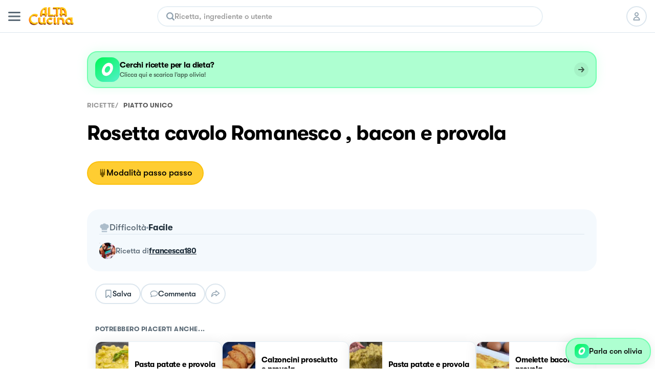

--- FILE ---
content_type: text/html; charset=utf-8
request_url: https://altacucina.co/recipes/rosetta-cavolo-romanesco-bacon-e-provola
body_size: 26416
content:
<!DOCTYPE html><html lang="it"><head><meta charSet="utf-8"/><meta name="viewport" content=" width=device-width, initial-scale=1, viewport-fit=cover, maximum-scale=1"/><meta name="twitter:card" content="summary"/><meta name="twitter:site" content="https://altacucina.co/recipes/rosetta-cavolo-romanesco-bacon-e-provola"/><meta name="twitter:title" content="Rosetta cavolo Romanesco , bacon e provola - Al.ta Cucina | francesca180 "/><meta name="twitter:description" content="Lessare cavolo romanesco e ripassarlo in padella con aglio e olio, una volta cotto schiacciare con la forchetta fumo ad ottenere una consistenza cremosa. C..."/><meta name="twitter:creator" content="Incucina.ioete (@francesca180)"/><meta name="twitter:image:src" content="https://d15j9y5wlusr11.cloudfront.net/filehub/image/0fc126cf-ad5b-4ffd-a0d3-7fd6cd1a7823/70437/ricetta.png.320x415_q80_crop-smart.jpg"/><meta property="og:type" content="article"/><meta property="og:title" content="Rosetta cavolo Romanesco , bacon e provola - Al.ta Cucina | francesca180 "/><meta property="og:description" content="Lessare cavolo romanesco e ripassarlo in padella con aglio e olio, una volta cotto schiacciare con la forchetta fumo ad ottenere una consistenza cremosa. C..."/><meta property="og:url" content="https://altacucina.co/recipes/rosetta-cavolo-romanesco-bacon-e-provola"/><meta property="og:image" content="https://d15j9y5wlusr11.cloudfront.net/filehub/image/0fc126cf-ad5b-4ffd-a0d3-7fd6cd1a7823/70437/ricetta.png.320x415_q80_crop-smart.jpg"/><meta property="og:site_name" content="Al.ta Cucina"/><meta property="article:published_time" content="2022-11-15T21:23:18.166535Z"/><meta property="article:section" content="Piatto unico"/><script type="application/ld+json">{"@context":"https://schema.org","@type":"Recipe","author":{"@type":"Person","name":"Incucina.ioete","image":"https://d15j9y5wlusr11.cloudfront.net/mugshots/francesca180/2022-11-15/0aea24e7d0.jpg","url":"https://altacucina.co/profile/francesca180"},"datePublished":"2022-11-15T21:23:18.166535Z","name":"Rosetta cavolo Romanesco , bacon e provola","description":"","image":["https://d15j9y5wlusr11.cloudfront.net/filehub/image/0fc126cf-ad5b-4ffd-a0d3-7fd6cd1a7823/70437/ricetta.png.1296x1296_q80_crop-smart.jpg","https://d15j9y5wlusr11.cloudfront.net/filehub/image/0fc126cf-ad5b-4ffd-a0d3-7fd6cd1a7823/70437/ricetta.png.1296x972_q80_crop-smart.jpg","https://d15j9y5wlusr11.cloudfront.net/filehub/image/0fc126cf-ad5b-4ffd-a0d3-7fd6cd1a7823/70437/ricetta.png.1296x729_q80_crop-smart.jpg"],"recipeIngredient":["Bacon","Provola","Hamburger","Pane tipo rosetta","Cavolo romano"],"recipeYield":2,"recipeCategory":"Piatto unico","recipeCuisine":"Italiana","publisher":{"@context":"https://schema.org","@type":"Organization","name":"Al.ta Cucina","url":"https://altacucina.co","logo":{"@type":"ImageObject","url":"https://altacucina.co/assets/favicon-96x96.png","width":96,"height":96},"contactPoint":{"email":"supporto@altacucina.co","contactType":"customer service"},"sameAs":["https://it-it.facebook.com/Altaticucina/","https://www.instagram.com/al.ta.cucina/","https://www.youtube.com/c/altacucina","https://www.pinterest.it/altaticucina/","https://www.tiktok.com/@al.ta.cucina"]},"url":"https://altacucina.co/recipes/rosetta-cavolo-romanesco-bacon-e-provola","totalTime":"PT0S","recipeInstructions":[{"@type":"HowToStep","name":"Passo 1 su 4","url":"https://altacucina.co/recipes/rosetta-cavolo-romanesco-bacon-e-provola#step-1","position":1,"text":"Lessare cavolo romanesco e ripassarlo in padella con aglio e olio, una volta cotto schiacciare con la forchetta fumo ad ottenere una consistenza cremosa. C..."},{"@type":"HowToStep","name":"Passo 2 su 4","url":"https://altacucina.co/recipes/rosetta-cavolo-romanesco-bacon-e-provola#step-2","position":2,"text":"Lessare cavolo romanesco e ripassarlo in padella con aglio e olio, una volta cotto schiacciare con la forchetta fumo ad ottenere una consistenza cremosa. C..."},{"@type":"HowToStep","name":"Passo 3 su 4","url":"https://altacucina.co/recipes/rosetta-cavolo-romanesco-bacon-e-provola#step-3","position":3,"text":"Lessare cavolo romanesco e ripassarlo in padella con aglio e olio, una volta cotto schiacciare con la forchetta fumo ad ottenere una consistenza cremosa. C..."},{"@type":"HowToStep","name":"Passo 4 su 4","url":"https://altacucina.co/recipes/rosetta-cavolo-romanesco-bacon-e-provola#step-4","position":4,"text":"Lessare cavolo romanesco e ripassarlo in padella con aglio e olio, una volta cotto schiacciare con la forchetta fumo ad ottenere una consistenza cremosa. C..."}]}</script><script type="application/ld+json">{"@context":"https://schema.org","@type":"BreadcrumbList","itemListElement":[{"@type":"ListItem","position":1,"item":{"@id":"https://altacucina.co/","name":"ricette"}},{"@type":"ListItem","position":2,"item":{"@id":"https://altacucina.co/category/piatto-unico","name":"Piatto unico"}}]}</script><script type="application/ld+json">{"@context":"https://schema.org","@type":"WebSite","url":"https://altacucina.co/recipes/rosetta-cavolo-romanesco-bacon-e-provola","name":"Al.ta Cucina","potentialAction":{"@type":"SearchAction","target":"https://altacucina.co/search/{search_term_string}","query-input":"required name=search_term_string"}}</script><title>Rosetta cavolo Romanesco , bacon e provola - Al.ta Cucina | francesca180 </title><meta name="robots" content="index,follow"/><meta name="description" content="Lessare cavolo romanesco e ripassarlo in padella con aglio e olio, una volta cotto schiacciare con la forchetta fumo ad ottenere una consistenza cremosa. C..."/><meta property="og:title" content="Rosetta cavolo Romanesco , bacon e provola - Al.ta Cucina | francesca180 "/><meta property="og:description" content="Lessare cavolo romanesco e ripassarlo in padella con aglio e olio, una volta cotto schiacciare con la forchetta fumo ad ottenere una consistenza cremosa. C..."/><link rel="canonical" href="https://altacucina.co/recipes/rosetta-cavolo-romanesco-bacon-e-provola"/><link rel="preload" as="image" href="/static/Logo-big.webp"/><link rel="preload" as="image" imageSrcSet="/_next/image?url=https%3A%2F%2Fd15j9y5wlusr11.cloudfront.net%2Ffilehub%2Fimage%2F0fc126cf-ad5b-4ffd-a0d3-7fd6cd1a7823%2F70437%2Fricetta.png.750x1072_q80_crop-smart.jpg%3Fformat%3Dwebp&amp;w=640&amp;q=75 640w, /_next/image?url=https%3A%2F%2Fd15j9y5wlusr11.cloudfront.net%2Ffilehub%2Fimage%2F0fc126cf-ad5b-4ffd-a0d3-7fd6cd1a7823%2F70437%2Fricetta.png.750x1072_q80_crop-smart.jpg%3Fformat%3Dwebp&amp;w=750&amp;q=75 750w, /_next/image?url=https%3A%2F%2Fd15j9y5wlusr11.cloudfront.net%2Ffilehub%2Fimage%2F0fc126cf-ad5b-4ffd-a0d3-7fd6cd1a7823%2F70437%2Fricetta.png.750x1072_q80_crop-smart.jpg%3Fformat%3Dwebp&amp;w=828&amp;q=75 828w, /_next/image?url=https%3A%2F%2Fd15j9y5wlusr11.cloudfront.net%2Ffilehub%2Fimage%2F0fc126cf-ad5b-4ffd-a0d3-7fd6cd1a7823%2F70437%2Fricetta.png.750x1072_q80_crop-smart.jpg%3Fformat%3Dwebp&amp;w=1080&amp;q=75 1080w, /_next/image?url=https%3A%2F%2Fd15j9y5wlusr11.cloudfront.net%2Ffilehub%2Fimage%2F0fc126cf-ad5b-4ffd-a0d3-7fd6cd1a7823%2F70437%2Fricetta.png.750x1072_q80_crop-smart.jpg%3Fformat%3Dwebp&amp;w=1200&amp;q=75 1200w, /_next/image?url=https%3A%2F%2Fd15j9y5wlusr11.cloudfront.net%2Ffilehub%2Fimage%2F0fc126cf-ad5b-4ffd-a0d3-7fd6cd1a7823%2F70437%2Fricetta.png.750x1072_q80_crop-smart.jpg%3Fformat%3Dwebp&amp;w=1920&amp;q=75 1920w, /_next/image?url=https%3A%2F%2Fd15j9y5wlusr11.cloudfront.net%2Ffilehub%2Fimage%2F0fc126cf-ad5b-4ffd-a0d3-7fd6cd1a7823%2F70437%2Fricetta.png.750x1072_q80_crop-smart.jpg%3Fformat%3Dwebp&amp;w=2048&amp;q=75 2048w, /_next/image?url=https%3A%2F%2Fd15j9y5wlusr11.cloudfront.net%2Ffilehub%2Fimage%2F0fc126cf-ad5b-4ffd-a0d3-7fd6cd1a7823%2F70437%2Fricetta.png.750x1072_q80_crop-smart.jpg%3Fformat%3Dwebp&amp;w=3840&amp;q=75 3840w" imageSizes="100vw"/><link rel="preload" as="image" href="https://d15j9y5wlusr11.cloudfront.net/mugshots/francesca180/2022-11-15/0aea24e7d0.jpg?format=webp"/><meta name="next-head-count" content="28"/><link rel="shortcut icon" href="/favicon.ico"/><link rel="apple-touch-icon" sizes="180x180" href="/assets/apple-touch-icon-180x180.png"/><link rel="icon" type="image/png" href="/assets/favicon-16x16.png" sizes="16x16"/><link rel="icon" type="image/png" href="/assets/favicon-32x32.png" sizes="32x32"/><link rel="icon" type="image/png" href="/assets/favicon-64x64.png" sizes="64x64"/><link rel="icon" type="image/png" href="/assets/favicon-96x96.png" sizes="96x96"/><link rel="preload" href="/static/fonts/GT-Walsheim-Bold.woff2" as="font" type="font/woff2" crossorigin="anonymous"/><link rel="preload" href="/static/fonts/GT-Walsheim-Medium.woff2" as="font" type="font/woff2" crossorigin="anonymous"/><link rel="preload" href="/static/fonts/GT-Walsheim-Regular.woff2" as="font" type="font/woff2" crossorigin="anonymous"/><script defer="" type="d8c62970a4648f2372ee16f2-text/javascript" src="https://www.googletagmanager.com/gtag/js?id=G-X4QLWHQF2Q"></script><script type="d8c62970a4648f2372ee16f2-text/javascript">window.dataLayer = window.dataLayer || [];function gtag(){dataLayer.push(arguments);}gtag('js', new Date());gtag('config', 'G-X4QLWHQF2Q');</script><script type="d8c62970a4648f2372ee16f2-text/javascript">
                var _iub = _iub || [];
                _iub.csConfiguration = {
                  "ccpaAcknowledgeOnDisplay": true,
                  "consentOnContinuedBrowsing": false,
                  "countryDetection": true,
                  "enableCcpa": true,
                  "floatingPreferencesButtonDisplay": false,
                  "enableRemoteConsent": true,
                  "invalidateConsentWithoutLog": true,
                  "perPurposeConsent": true,
                  "siteId": 2765305,
                  "whitelabel": false,
                  "cookiePolicyId": 90224116,
                  "lang": "it",
                  "priorConsent": true,
                  "banner": {
                    "acceptButtonCaptionColor": "#000000",
                    "acceptButtonColor": "#F7CE54",
                    "backgroundColor": "#ffffff",
                    "brandBackgroundColor": "#ffffff",
                    "brandTextColor": "#000000",
                    "customizeButtonCaptionColor": "#5A6975",
                    "customizeButtonColor": "#E9E9E9",
                    "acceptButtonDisplay": true,
                    "closeButtonDisplay": false,
                    "customizeButtonDisplay": true,
                    "explicitWithdrawal": true,
                    "listPurposes": true,
                    "position": "bottom",
                    "rejectButtonDisplay": true,
                    "logo": null,
                    "rejectButtonCaptionColor": "#000000",
                    "rejectButtonColor": "#F7CE54",
                    "textColor": "#47535C"
                  }
                };
              </script><script src="//cdn.iubenda.com/cs/ccpa/stub.js" type="d8c62970a4648f2372ee16f2-text/javascript" defer=""></script><script src="//cdn.iubenda.com/cs/iubenda_cs.js" type="d8c62970a4648f2372ee16f2-text/javascript" charSet="UTF-8" defer=""></script><script class="_iub_cs_activate" type="text/plain">
  !function(t,e){var o,n,p,r;e.__SV||(window.posthog=e,e._i=[],e.init=function(i,s,a){function g(t,e){var o=e.split(".");2==o.length&&(t=t[o[0]],e=o[1]),t[e]=function(){t.push([e].concat(Array.prototype.slice.call(arguments,0)))}}(p=t.createElement("script")).type="text/javascript",p.defer=!0,p.src=s.api_host+"/static/array.js",(r=t.getElementsByTagName("script")[0]).parentNode.insertBefore(p,r);var u=e;for(void 0!==a?u=e[a]=[]:a="posthog",u.people=u.people||[],u.toString=function(t){var e="posthog";return"posthog"!==a&&(e+="."+a),t||(e+=" (stub)"),e},u.people.toString=function(){return u.toString(1)+".people (stub)"},o="capture identify alias people.set people.set_once set_config register register_once unregister opt_out_capturing has_opted_out_capturing opt_in_capturing reset isFeatureEnabled onFeatureFlags".split(" "),n=0;n<o.length;n++)g(u,o[n]);e._i.push([i,s,a])},e.__SV=1)}(document,window.posthog||[]);
  posthog.init('phc_WQdlFSmlCO7eGwVJyepNC3sL0cbElonWCTaxiKuIFyp', {api_host: 'https://eu.posthog.com', autocapture: false, disable_session_recording: true, capture_pageview: false})
</script><link rel="preload" href="/_next/static/css/478897e3d4cb0dbe.css" as="style"/><link rel="stylesheet" href="/_next/static/css/478897e3d4cb0dbe.css" data-n-g=""/><noscript data-n-css=""></noscript><script defer="" nomodule="" src="/_next/static/chunks/polyfills-c67a75d1b6f99dc8.js" type="d8c62970a4648f2372ee16f2-text/javascript"></script><script defer="" src="/_next/static/chunks/2962-9938e025421eca26.js" type="d8c62970a4648f2372ee16f2-text/javascript"></script><script defer="" src="/_next/static/chunks/6124.fd6b510e6d49a075.js" type="d8c62970a4648f2372ee16f2-text/javascript"></script><script defer="" src="/_next/static/chunks/6398-8cf3ca5ee2bc06e9.js" type="d8c62970a4648f2372ee16f2-text/javascript"></script><script defer="" src="/_next/static/chunks/4185-2ebb83a35893d47d.js" type="d8c62970a4648f2372ee16f2-text/javascript"></script><script defer="" src="/_next/static/chunks/6649-2090d3770878c37c.js" type="d8c62970a4648f2372ee16f2-text/javascript"></script><script defer="" src="/_next/static/chunks/4058.601bbbac02c9d91b.js" type="d8c62970a4648f2372ee16f2-text/javascript"></script><script defer="" src="/_next/static/chunks/3685.93a900c3d47c8ffa.js" type="d8c62970a4648f2372ee16f2-text/javascript"></script><script defer="" src="/_next/static/chunks/8439.88690e812c071644.js" type="d8c62970a4648f2372ee16f2-text/javascript"></script><script defer="" src="/_next/static/chunks/2245.20ac5e597a10ca7d.js" type="d8c62970a4648f2372ee16f2-text/javascript"></script><script defer="" src="/_next/static/chunks/6335.4f135b8a182e7e0f.js" type="d8c62970a4648f2372ee16f2-text/javascript"></script><script defer="" src="/_next/static/chunks/7077.03bddc772a28b2e0.js" type="d8c62970a4648f2372ee16f2-text/javascript"></script><script defer="" src="/_next/static/chunks/9070.bd7057f4c259dc00.js" type="d8c62970a4648f2372ee16f2-text/javascript"></script><script defer="" src="/_next/static/chunks/61.cf2f5c5873c38e9d.js" type="d8c62970a4648f2372ee16f2-text/javascript"></script><script defer="" src="/_next/static/chunks/6159-da599a0e4b0122be.js" type="d8c62970a4648f2372ee16f2-text/javascript"></script><script defer="" src="/_next/static/chunks/1208.ff863d8d432e51f8.js" type="d8c62970a4648f2372ee16f2-text/javascript"></script><script defer="" src="/_next/static/chunks/1600.455c769e2590673b.js" type="d8c62970a4648f2372ee16f2-text/javascript"></script><script defer="" src="/_next/static/chunks/6697.d22f11f053d683a4.js" type="d8c62970a4648f2372ee16f2-text/javascript"></script><script defer="" src="/_next/static/chunks/6336.23122fc035b0ccfb.js" type="d8c62970a4648f2372ee16f2-text/javascript"></script><script defer="" src="/_next/static/chunks/404.2d4fd1b2f42e0f92.js" type="d8c62970a4648f2372ee16f2-text/javascript"></script><script defer="" src="/_next/static/chunks/6197.8adbce078d8b2e9d.js" type="d8c62970a4648f2372ee16f2-text/javascript"></script><script defer="" src="/_next/static/chunks/8380-ac597d1aaed777eb.js" type="d8c62970a4648f2372ee16f2-text/javascript"></script><script defer="" src="/_next/static/chunks/4884-0aae43ecb158c9a7.js" type="d8c62970a4648f2372ee16f2-text/javascript"></script><script defer="" src="/_next/static/chunks/1423.28888385398d5b2e.js" type="d8c62970a4648f2372ee16f2-text/javascript"></script><script defer="" src="/_next/static/chunks/5203.f10895b9b756ff04.js" type="d8c62970a4648f2372ee16f2-text/javascript"></script><script src="/_next/static/chunks/webpack-f96f54d5d9267be4.js" defer="" type="d8c62970a4648f2372ee16f2-text/javascript"></script><script src="/_next/static/chunks/framework-fee8a7e75612eda8.js" defer="" type="d8c62970a4648f2372ee16f2-text/javascript"></script><script src="/_next/static/chunks/main-b42221f672960e1d.js" defer="" type="d8c62970a4648f2372ee16f2-text/javascript"></script><script src="/_next/static/chunks/pages/_app-6e02490974532ba4.js" defer="" type="d8c62970a4648f2372ee16f2-text/javascript"></script><script src="/_next/static/chunks/9571-ca6712fe2a41b5d0.js" defer="" type="d8c62970a4648f2372ee16f2-text/javascript"></script><script src="/_next/static/chunks/5063-47179e7d6737dd86.js" defer="" type="d8c62970a4648f2372ee16f2-text/javascript"></script><script src="/_next/static/chunks/9755-23989b01ff0d9b31.js" defer="" type="d8c62970a4648f2372ee16f2-text/javascript"></script><script src="/_next/static/chunks/7112-d6efe99d03cef69d.js" defer="" type="d8c62970a4648f2372ee16f2-text/javascript"></script><script src="/_next/static/chunks/9086-228bf8eec0db600f.js" defer="" type="d8c62970a4648f2372ee16f2-text/javascript"></script><script src="/_next/static/chunks/6031-7fc491679528b7d2.js" defer="" type="d8c62970a4648f2372ee16f2-text/javascript"></script><script src="/_next/static/chunks/pages/recipes/%5Bslug%5D-a1f45af64a49a160.js" defer="" type="d8c62970a4648f2372ee16f2-text/javascript"></script><script src="/_next/static/yYgV30WEA6Y-usbw-FWkp/_buildManifest.js" defer="" type="d8c62970a4648f2372ee16f2-text/javascript"></script><script src="/_next/static/yYgV30WEA6Y-usbw-FWkp/_ssgManifest.js" defer="" type="d8c62970a4648f2372ee16f2-text/javascript"></script><style data-styled="" data-styled-version="5.3.11">.dqIOsO{display:block;}/*!sc*/
@media screen and (min-width:1332px){.dqIOsO{display:none;}}/*!sc*/
data-styled.g1[id="sc-94e4e564-0"]{content:"dqIOsO,"}/*!sc*/
.bmnsSu{display:none;}/*!sc*/
@media screen and (min-width:834px){.bmnsSu{display:block;}}/*!sc*/
data-styled.g3[id="sc-94e4e564-2"]{content:"bmnsSu,"}/*!sc*/
.iQUUnA{display:none;}/*!sc*/
@media screen and (min-width:1332px){.iQUUnA{display:block;}}/*!sc*/
data-styled.g5[id="sc-94e4e564-4"]{content:"iQUUnA,"}/*!sc*/
.bqXWts{margin:0 auto;box-sizing:border-box;}/*!sc*/
@media screen and (min-width:1332px){.bqXWts{max-width:min(1332px,calc(100% - 108px));}}/*!sc*/
data-styled.g7[id="sc-94e4e564-6"]{content:"bqXWts,"}/*!sc*/
.QhXQq{display:-webkit-box;display:-webkit-flex;display:-ms-flexbox;display:flex;}/*!sc*/
.jEIcVO{display:-webkit-box;display:-webkit-flex;display:-ms-flexbox;display:flex;gap:8px;}/*!sc*/
.berMVJ{display:-webkit-box;display:-webkit-flex;display:-ms-flexbox;display:flex;gap:12px;}/*!sc*/
.dtxFaB{display:-webkit-box;display:-webkit-flex;display:-ms-flexbox;display:flex;gap:16px;}/*!sc*/
data-styled.g16[id="sc-94e4e564-15"]{content:"QhXQq,jEIcVO,berMVJ,dtxFaB,"}/*!sc*/
.loQDVp{display:-webkit-inline-box;display:-webkit-inline-flex;display:-ms-inline-flexbox;display:inline-flex;}/*!sc*/
data-styled.g17[id="sc-94e4e564-16"]{content:"loQDVp,"}/*!sc*/
.jWTXcY{-webkit-flex-direction:column;-ms-flex-direction:column;flex-direction:column;}/*!sc*/
.kpYAWP{-webkit-flex-direction:column;-ms-flex-direction:column;flex-direction:column;gap:16px;}/*!sc*/
data-styled.g18[id="sc-94e4e564-17"]{content:"jWTXcY,kpYAWP,"}/*!sc*/
.fnCA-dy{-webkit-align-items:center;-webkit-box-align:center;-ms-flex-align:center;align-items:center;-webkit-box-pack:center;-webkit-justify-content:center;-ms-flex-pack:center;justify-content:center;}/*!sc*/
data-styled.g19[id="sc-94e4e564-18"]{content:"fnCA-dy,"}/*!sc*/
.ikOGQx{-webkit-box-pack:justify;-webkit-justify-content:space-between;-ms-flex-pack:justify;justify-content:space-between;}/*!sc*/
data-styled.g21[id="sc-94e4e564-20"]{content:"ikOGQx,"}/*!sc*/
.bJZWiE{-webkit-align-items:center;-webkit-box-align:center;-ms-flex-align:center;align-items:center;}/*!sc*/
data-styled.g22[id="sc-94e4e564-21"]{content:"bJZWiE,"}/*!sc*/
.jNzFNG{-webkit-align-items:center;-webkit-box-align:center;-ms-flex-align:center;align-items:center;}/*!sc*/
data-styled.g24[id="sc-94e4e564-23"]{content:"jNzFNG,"}/*!sc*/
.fqfYNn{-webkit-align-items:center;-webkit-box-align:center;-ms-flex-align:center;align-items:center;}/*!sc*/
data-styled.g27[id="sc-94e4e564-26"]{content:"fqfYNn,"}/*!sc*/
.iFVOyo{background-color:#ffffff;}/*!sc*/
@media screen and (min-width:1080px){.iFVOyo{position:-webkit-sticky;position:sticky;top:0;z-index:7000;}}/*!sc*/
data-styled.g57[id="sc-ba8c6682-0"]{content:"iFVOyo,"}/*!sc*/
.fCrqkH{height:64px;border-bottom:1px solid #DCE6EE;width:100%;box-sizing:border-box;padding:0 16px;display:-webkit-box;display:-webkit-flex;display:-ms-flexbox;display:flex;-webkit-align-items:center;-webkit-box-align:center;-ms-flex-align:center;align-items:center;-webkit-box-pack:justify;-webkit-justify-content:space-between;-ms-flex-pack:justify;justify-content:space-between;background:#ffffff;}/*!sc*/
data-styled.g59[id="sc-3af2d334-1"]{content:"fCrqkH,"}/*!sc*/
.irQguk{position:relative;width:88px;height:35px;margin:0 16px;}/*!sc*/
@media screen and (min-width:834px){.irQguk{margin-right:24px;}}/*!sc*/
data-styled.g60[id="sc-3af2d334-2"]{content:"irQguk,"}/*!sc*/
.iJshul{-webkit-flex:1;-ms-flex:1;flex:1;}/*!sc*/
@media screen and (min-width:834px){.iJshul{display:block;}}/*!sc*/
data-styled.g61[id="sc-3af2d334-3"]{content:"iJshul,"}/*!sc*/
.kMPJgj{gap:8px;margin-left:8px;}/*!sc*/
@media screen and (min-width:834px){.kMPJgj{margin-left:24px;gap:12px;}}/*!sc*/
data-styled.g62[id="sc-3af2d334-4"]{content:"kMPJgj,"}/*!sc*/
.kMNNFS{display:-webkit-inline-box;display:-webkit-inline-flex;display:-ms-inline-flexbox;display:inline-flex;-webkit-box-pack:center;-webkit-justify-content:center;-ms-flex-pack:center;justify-content:center;-webkit-align-items:center;-webkit-box-align:center;-ms-flex-align:center;align-items:center;box-sizing:border-box;background-color:#ffffff;border-radius:24px;-webkit-transition:-webkit-transform 100ms ease-in-out;-webkit-transition:transform 100ms ease-in-out;transition:transform 100ms ease-in-out;color:#000000;border-width:2px;border-style:solid;border-color:#DCE6EE;text-align:center;font-size:15px;line-height:22px;font-weight:600;white-space:nowrap;position:relative;max-width:232px;width:-webkit-fit-content;width:-moz-fit-content;width:fit-content;font-size:17px;line-height:24px;font-weight:600;padding:11px 20px;max-width:100%;width:100%;height:46px;}/*!sc*/
.kMNNFS span{font-weight:inherit;}/*!sc*/
@media screen and (min-width:834px){.kMNNFS{max-width:296px;}}/*!sc*/
@media screen and (min-width:1332px){.kMNNFS{font-size:18px;font-weight:600;line-height:24px;}}/*!sc*/
.kMNNFS:active:not(:disabled){-webkit-transform:scale(0.95);-ms-transform:scale(0.95);transform:scale(0.95);}/*!sc*/
.kMNNFS:disabled{cursor:not-allowed;background-color:rgba(255,235,173,1);border-color:rgba(255,235,173,1);color:rgba(0,0,0,0.4);}/*!sc*/
.kMNNFS:disabled svg{fill:rgba(0,0,0,0.4);}/*!sc*/
.kMNNFS:disabled{cursor:not-allowed;background-color:#F4F9FD;border-color:#DCE6EE;}/*!sc*/
.kMNNFS:hover:not(:disabled){cursor:pointer;background-color:#F4F9FD;}/*!sc*/
.ffrBJb{display:-webkit-inline-box;display:-webkit-inline-flex;display:-ms-inline-flexbox;display:inline-flex;-webkit-box-pack:center;-webkit-justify-content:center;-ms-flex-pack:center;justify-content:center;-webkit-align-items:center;-webkit-box-align:center;-ms-flex-align:center;align-items:center;box-sizing:border-box;background-color:#FFCD32;border-radius:24px;-webkit-transition:-webkit-transform 100ms ease-in-out;-webkit-transition:transform 100ms ease-in-out;transition:transform 100ms ease-in-out;color:#000000;border-width:2px;border-style:solid;border-color:#FBC10D;text-align:center;font-size:15px;line-height:22px;font-weight:600;white-space:nowrap;position:relative;max-width:232px;width:-webkit-fit-content;width:-moz-fit-content;width:fit-content;font-size:17px;line-height:24px;font-weight:600;padding:11px 20px;max-width:100%;width:100%;height:46px;}/*!sc*/
.ffrBJb span{font-weight:inherit;}/*!sc*/
@media screen and (min-width:834px){.ffrBJb{max-width:296px;}}/*!sc*/
@media screen and (min-width:1332px){.ffrBJb{font-size:18px;font-weight:600;line-height:24px;}}/*!sc*/
.ffrBJb:active:not(:disabled){-webkit-transform:scale(0.95);-ms-transform:scale(0.95);transform:scale(0.95);}/*!sc*/
.ffrBJb:disabled{cursor:not-allowed;background-color:rgba(255,235,173,1);border-color:rgba(255,235,173,1);color:rgba(0,0,0,0.4);}/*!sc*/
.ffrBJb:disabled svg{fill:rgba(0,0,0,0.4);}/*!sc*/
.ffrBJb:hover:not(:disabled){cursor:pointer;background-color:#FBC10D;}/*!sc*/
.ifqqKG{display:-webkit-inline-box;display:-webkit-inline-flex;display:-ms-inline-flexbox;display:inline-flex;-webkit-box-pack:center;-webkit-justify-content:center;-ms-flex-pack:center;justify-content:center;-webkit-align-items:center;-webkit-box-align:center;-ms-flex-align:center;align-items:center;box-sizing:border-box;background-color:#FFCD32;border-radius:24px;-webkit-transition:-webkit-transform 100ms ease-in-out;-webkit-transition:transform 100ms ease-in-out;transition:transform 100ms ease-in-out;color:#000000;border-width:2px;border-style:solid;border-color:#FBC10D;text-align:center;font-size:15px;line-height:22px;font-weight:600;white-space:nowrap;position:relative;max-width:232px;width:-webkit-fit-content;width:-moz-fit-content;width:fit-content;gap:8px;padding:8px 16px;height:40px;}/*!sc*/
.ifqqKG span{font-weight:inherit;}/*!sc*/
.ifqqKG svg{-webkit-flex-shrink:0;-ms-flex-negative:0;flex-shrink:0;}/*!sc*/
.ifqqKG:active:not(:disabled){-webkit-transform:scale(0.95);-ms-transform:scale(0.95);transform:scale(0.95);}/*!sc*/
.ifqqKG:disabled{cursor:not-allowed;background-color:rgba(255,235,173,1);border-color:rgba(255,235,173,1);color:rgba(0,0,0,0.4);}/*!sc*/
.ifqqKG:disabled svg{fill:rgba(0,0,0,0.4);}/*!sc*/
.ifqqKG:hover:not(:disabled){cursor:pointer;background-color:#FBC10D;}/*!sc*/
.cFlirS{display:-webkit-inline-box;display:-webkit-inline-flex;display:-ms-inline-flexbox;display:inline-flex;-webkit-box-pack:center;-webkit-justify-content:center;-ms-flex-pack:center;justify-content:center;-webkit-align-items:center;-webkit-box-align:center;-ms-flex-align:center;align-items:center;box-sizing:border-box;background-color:#FFCD32;border-radius:24px;-webkit-transition:-webkit-transform 100ms ease-in-out;-webkit-transition:transform 100ms ease-in-out;transition:transform 100ms ease-in-out;color:#000000;border-width:2px;border-style:solid;border-color:#FBC10D;text-align:center;font-size:15px;line-height:22px;font-weight:600;white-space:nowrap;position:relative;max-width:232px;width:-webkit-fit-content;width:-moz-fit-content;width:fit-content;gap:8px;font-size:17px;line-height:24px;font-weight:600;padding:11px 20px;max-width:100%;width:100%;height:46px;}/*!sc*/
.cFlirS span{font-weight:inherit;}/*!sc*/
.cFlirS svg{-webkit-flex-shrink:0;-ms-flex-negative:0;flex-shrink:0;}/*!sc*/
@media screen and (min-width:834px){.cFlirS{max-width:296px;}}/*!sc*/
@media screen and (min-width:1332px){.cFlirS{font-size:18px;font-weight:600;line-height:24px;}}/*!sc*/
.cFlirS:active:not(:disabled){-webkit-transform:scale(0.95);-ms-transform:scale(0.95);transform:scale(0.95);}/*!sc*/
.cFlirS:disabled{cursor:not-allowed;background-color:rgba(255,235,173,1);border-color:rgba(255,235,173,1);color:rgba(0,0,0,0.4);}/*!sc*/
.cFlirS:disabled svg{fill:rgba(0,0,0,0.4);}/*!sc*/
.cFlirS:hover:not(:disabled){cursor:pointer;background-color:#FBC10D;}/*!sc*/
.fTHGmf{display:-webkit-inline-box;display:-webkit-inline-flex;display:-ms-inline-flexbox;display:inline-flex;-webkit-box-pack:center;-webkit-justify-content:center;-ms-flex-pack:center;justify-content:center;-webkit-align-items:center;-webkit-box-align:center;-ms-flex-align:center;align-items:center;box-sizing:border-box;background-color:#ffffff;border-radius:24px;-webkit-transition:-webkit-transform 100ms ease-in-out;-webkit-transition:transform 100ms ease-in-out;transition:transform 100ms ease-in-out;color:#000000;border-width:2px;border-style:solid;border-color:#DCE6EE;text-align:center;font-size:15px;line-height:22px;font-weight:600;white-space:nowrap;position:relative;max-width:232px;width:-webkit-fit-content;width:-moz-fit-content;width:fit-content;gap:8px;padding:8px 16px;height:40px;}/*!sc*/
.fTHGmf span{font-weight:inherit;}/*!sc*/
.fTHGmf svg{-webkit-flex-shrink:0;-ms-flex-negative:0;flex-shrink:0;}/*!sc*/
.fTHGmf:active:not(:disabled){-webkit-transform:scale(0.95);-ms-transform:scale(0.95);transform:scale(0.95);}/*!sc*/
.fTHGmf:disabled{cursor:not-allowed;background-color:rgba(255,235,173,1);border-color:rgba(255,235,173,1);color:rgba(0,0,0,0.4);}/*!sc*/
.fTHGmf:disabled svg{fill:rgba(0,0,0,0.4);}/*!sc*/
.fTHGmf:disabled{cursor:not-allowed;background-color:#F4F9FD;border-color:#DCE6EE;}/*!sc*/
.fTHGmf:hover:not(:disabled){cursor:pointer;background-color:#F4F9FD;}/*!sc*/
.ofSwC{display:-webkit-inline-box;display:-webkit-inline-flex;display:-ms-inline-flexbox;display:inline-flex;-webkit-box-pack:center;-webkit-justify-content:center;-ms-flex-pack:center;justify-content:center;-webkit-align-items:center;-webkit-box-align:center;-ms-flex-align:center;align-items:center;box-sizing:border-box;background-color:#ffffff;border-radius:24px;-webkit-transition:-webkit-transform 100ms ease-in-out;-webkit-transition:transform 100ms ease-in-out;transition:transform 100ms ease-in-out;color:#000000;border-width:2px;border-style:solid;border-color:#DCE6EE;text-align:center;font-size:15px;line-height:22px;font-weight:600;white-space:nowrap;position:relative;max-width:232px;width:-webkit-fit-content;width:-moz-fit-content;width:fit-content;gap:8px;padding:8px 16px;height:40px;width:40px;padding:0;}/*!sc*/
.ofSwC span{font-weight:inherit;}/*!sc*/
.ofSwC svg{-webkit-flex-shrink:0;-ms-flex-negative:0;flex-shrink:0;}/*!sc*/
.ofSwC:active:not(:disabled){-webkit-transform:scale(0.95);-ms-transform:scale(0.95);transform:scale(0.95);}/*!sc*/
.ofSwC:disabled{cursor:not-allowed;background-color:rgba(255,235,173,1);border-color:rgba(255,235,173,1);color:rgba(0,0,0,0.4);}/*!sc*/
.ofSwC:disabled svg{fill:rgba(0,0,0,0.4);}/*!sc*/
.ofSwC:disabled{cursor:not-allowed;background-color:#F4F9FD;border-color:#DCE6EE;}/*!sc*/
.ofSwC:hover:not(:disabled){cursor:pointer;background-color:#F4F9FD;}/*!sc*/
.jSQmFz{display:-webkit-inline-box;display:-webkit-inline-flex;display:-ms-inline-flexbox;display:inline-flex;-webkit-box-pack:center;-webkit-justify-content:center;-ms-flex-pack:center;justify-content:center;-webkit-align-items:center;-webkit-box-align:center;-ms-flex-align:center;align-items:center;box-sizing:border-box;background-color:#ffffff;border-radius:24px;-webkit-transition:-webkit-transform 100ms ease-in-out;-webkit-transition:transform 100ms ease-in-out;transition:transform 100ms ease-in-out;color:#000000;border-width:2px;border-style:solid;border-color:#DCE6EE;text-align:center;font-size:15px;line-height:22px;font-weight:600;white-space:nowrap;position:relative;max-width:232px;width:-webkit-fit-content;width:-moz-fit-content;width:fit-content;gap:8px;font-size:17px;line-height:24px;font-weight:600;padding:11px 20px;max-width:100%;width:100%;height:46px;}/*!sc*/
.jSQmFz span{font-weight:inherit;}/*!sc*/
.jSQmFz svg{-webkit-flex-shrink:0;-ms-flex-negative:0;flex-shrink:0;}/*!sc*/
@media screen and (min-width:834px){.jSQmFz{max-width:296px;}}/*!sc*/
@media screen and (min-width:1332px){.jSQmFz{font-size:18px;font-weight:600;line-height:24px;}}/*!sc*/
.jSQmFz:active:not(:disabled){-webkit-transform:scale(0.95);-ms-transform:scale(0.95);transform:scale(0.95);}/*!sc*/
.jSQmFz:disabled{cursor:not-allowed;background-color:rgba(255,235,173,1);border-color:rgba(255,235,173,1);color:rgba(0,0,0,0.4);}/*!sc*/
.jSQmFz:disabled svg{fill:rgba(0,0,0,0.4);}/*!sc*/
.jSQmFz:disabled{cursor:not-allowed;background-color:#F4F9FD;border-color:#DCE6EE;}/*!sc*/
.jSQmFz:hover:not(:disabled){cursor:pointer;background-color:#F4F9FD;}/*!sc*/
.brzhwA{display:-webkit-inline-box;display:-webkit-inline-flex;display:-ms-inline-flexbox;display:inline-flex;-webkit-box-pack:center;-webkit-justify-content:center;-ms-flex-pack:center;justify-content:center;-webkit-align-items:center;-webkit-box-align:center;-ms-flex-align:center;align-items:center;box-sizing:border-box;background-color:#ffffff;border-radius:24px;-webkit-transition:-webkit-transform 100ms ease-in-out;-webkit-transition:transform 100ms ease-in-out;transition:transform 100ms ease-in-out;color:#000000;border-width:2px;border-style:solid;border-color:#DCE6EE;text-align:center;font-size:15px;line-height:22px;font-weight:600;white-space:nowrap;position:relative;max-width:232px;width:-webkit-fit-content;width:-moz-fit-content;width:fit-content;gap:8px;font-size:17px;line-height:24px;font-weight:600;padding:11px 20px;max-width:100%;width:100%;height:46px;width:46px;padding:0;}/*!sc*/
.brzhwA span{font-weight:inherit;}/*!sc*/
.brzhwA svg{-webkit-flex-shrink:0;-ms-flex-negative:0;flex-shrink:0;}/*!sc*/
@media screen and (min-width:834px){.brzhwA{max-width:296px;}}/*!sc*/
@media screen and (min-width:1332px){.brzhwA{font-size:18px;font-weight:600;line-height:24px;}}/*!sc*/
.brzhwA:active:not(:disabled){-webkit-transform:scale(0.95);-ms-transform:scale(0.95);transform:scale(0.95);}/*!sc*/
.brzhwA:disabled{cursor:not-allowed;background-color:rgba(255,235,173,1);border-color:rgba(255,235,173,1);color:rgba(0,0,0,0.4);}/*!sc*/
.brzhwA:disabled svg{fill:rgba(0,0,0,0.4);}/*!sc*/
.brzhwA:disabled{cursor:not-allowed;background-color:#F4F9FD;border-color:#DCE6EE;}/*!sc*/
.brzhwA:hover:not(:disabled){cursor:pointer;background-color:#F4F9FD;}/*!sc*/
data-styled.g86[id="sc-9f5c0338-0"]{content:"kMNNFS,ffrBJb,ifqqKG,cFlirS,fTHGmf,ofSwC,jSQmFz,brzhwA,"}/*!sc*/
.lhwiER{width:40px;height:40px;border-radius:999px;box-sizing:border-box;border:2px solid #DCE6EE;display:-webkit-box;display:-webkit-flex;display:-ms-flexbox;display:flex;-webkit-align-items:center;-webkit-box-align:center;-ms-flex-align:center;align-items:center;-webkit-box-pack:center;-webkit-justify-content:center;-ms-flex-pack:center;justify-content:center;background-color:#ffffff;-webkit-transition:all 100ms;transition:all 100ms;position:relative;color:#000000;cursor:pointer;}/*!sc*/
.lhwiER svg{fill:#8FA1AF;height:16px;width:16px;}/*!sc*/
@media screen and (min-width:1332px){.lhwiER svg{fill:#000000;}}/*!sc*/
.lhwiER a{width:100%;height:100%;display:-webkit-box;display:-webkit-flex;display:-ms-flexbox;display:flex;-webkit-box-pack:center;-webkit-justify-content:center;-ms-flex-pack:center;justify-content:center;-webkit-align-items:center;-webkit-box-align:center;-ms-flex-align:center;align-items:center;color:inherit;}/*!sc*/
@media screen and (min-width:1332px){.lhwiER{border:0;}}/*!sc*/
.lhwiER:disabled{opacity:0.2;cursor:default;}/*!sc*/
@media (hover:hover) and (pointer:fine){.lhwiER:hover:enabled{background-color:#FFCD3224;}}/*!sc*/
data-styled.g87[id="sc-9c22946-0"]{content:"lhwiER,"}/*!sc*/
.ccgIXW{all:unset;-webkit-appearance:none;-moz-appearance:none;appearance:none;box-sizing:border-box;overflow:hidden;-webkit-flex:1 1 auto;-ms-flex:1 1 auto;flex:1 1 auto;caret-color:#EAB927;font-size:15px;line-height:22px;font-weight:600;}/*!sc*/
.ccgIXW:disabled{cursor:default;}/*!sc*/
.ccgIXW::-webkit-input-placeholder{color:#999999;}/*!sc*/
.ccgIXW::-moz-placeholder{color:#999999;}/*!sc*/
.ccgIXW:-ms-input-placeholder{color:#999999;}/*!sc*/
.ccgIXW::placeholder{color:#999999;}/*!sc*/
data-styled.g93[id="sc-42133e74-0"]{content:"ccgIXW,"}/*!sc*/
.cEAwJI{width:100%;border-radius:999px;overflow:hidden;}/*!sc*/
data-styled.g94[id="sc-42133e74-1"]{content:"cEAwJI,"}/*!sc*/
.lcwYFk{box-sizing:border-box;border:2px solid #E6EFF5;border-radius:inherit;box-shadow:0px 4px 23px 0px rgba(0,0,0,0.03);height:40px;padding:14px 16px;display:-webkit-box;display:-webkit-flex;display:-ms-flexbox;display:flex;-webkit-align-items:center;-webkit-box-align:center;-ms-flex-align:center;align-items:center;gap:12px;}/*!sc*/
@media screen and (min-width:1332px){.lcwYFk{height:44px;}}/*!sc*/
.lcwYFk:hover{border-color:#FFCD32;}/*!sc*/
data-styled.g95[id="sc-42133e74-2"]{content:"lcwYFk,"}/*!sc*/
.eTQofb{display:-webkit-box;display:-webkit-flex;display:-ms-flexbox;display:flex;-webkit-align-items:center;-webkit-box-align:center;-ms-flex-align:center;align-items:center;gap:16px;}/*!sc*/
data-styled.g96[id="sc-5816196c-0"]{content:"eTQofb,"}/*!sc*/
.lfLoPG{height:100%;width:100%;overflow-y:auto;overflow-x:hidden;overscroll-behavior-y:contain;box-sizing:border-box;margin:0 auto;background-color:#ffffff;}/*!sc*/
@media (hover:hover) and (pointer:fine){.lfLoPG:hover{border-color:#FFCD32;}}/*!sc*/
@media screen and (min-width:834px){.lfLoPG{max-width:754px;}}/*!sc*/
@media screen and (min-width:1332px){.lfLoPG{max-width:800px;}}/*!sc*/
@media screen and (max-width:834px){}/*!sc*/
data-styled.g99[id="sc-3d42d24-1"]{content:"lfLoPG,"}/*!sc*/
.bvgfyd{background-color:rgba(256,256,256);padding:0px 40px;height:72px;border-bottom:1px solid #DCE6EE;box-sizing:border-box;z-index:7000;position:relative;}/*!sc*/
data-styled.g102[id="sc-8f88e788-0"]{content:"bvgfyd,"}/*!sc*/
.joShEK{margin:0 auto;display:-webkit-box;display:-webkit-flex;display:-ms-flexbox;display:flex;-webkit-align-items:center;-webkit-box-align:center;-ms-flex-align:center;align-items:center;-webkit-box-pack:justify;-webkit-justify-content:space-between;-ms-flex-pack:justify;justify-content:space-between;height:100%;}/*!sc*/
data-styled.g103[id="sc-8f88e788-1"]{content:"joShEK,"}/*!sc*/
.EMDOu{position:relative;cursor:pointer;width:88px;height:35px;}/*!sc*/
data-styled.g104[id="sc-8f88e788-2"]{content:"EMDOu,"}/*!sc*/
.dpvzjl{-webkit-flex:1;-ms-flex:1;flex:1;padding:0 32px;box-sizing:border-box;}/*!sc*/
data-styled.g105[id="sc-8f88e788-3"]{content:"dpvzjl,"}/*!sc*/
.czbJfH{display:-webkit-box;display:-webkit-flex;display:-ms-flexbox;display:flex;-webkit-align-items:center;-webkit-box-align:center;-ms-flex-align:center;align-items:center;list-style:none;gap:8px;}/*!sc*/
data-styled.g106[id="sc-8f88e788-4"]{content:"czbJfH,"}/*!sc*/
.gPFlNU{gap:12px;padding-left:16px;}/*!sc*/
data-styled.g107[id="sc-8f88e788-5"]{content:"gPFlNU,"}/*!sc*/
.goICGj{position:relative;width:0px;height:0px;border-radius:0px;box-sizing:border-box;}/*!sc*/
.goICGj img{border-radius:0px;}/*!sc*/
.goICGj::after{content:"";border-radius:inherit;position:absolute;inset:0px;border:1px solid rgba(0,0,0,0.1);}/*!sc*/
.jIENgH{position:relative;width:56px;height:56px;border-radius:56px;box-sizing:border-box;}/*!sc*/
.jIENgH img{border-radius:56px;}/*!sc*/
.jIENgH::after{content:"";border-radius:inherit;position:absolute;inset:0px;border:1px solid rgba(0,0,0,0.1);}/*!sc*/
data-styled.g119[id="sc-10b26a79-0"]{content:"goICGj,jIENgH,"}/*!sc*/
.imoRZF{-webkit-scrollbar-width:none;-moz-scrollbar-width:none;-ms-scrollbar-width:none;scrollbar-width:none;overflow-x:auto;-webkit-scroll-snap-type:x mandatory;-moz-scroll-snap-type:x mandatory;-ms-scroll-snap-type:x mandatory;scroll-snap-type:x mandatory;-webkit-scroll-padding:0;-moz-scroll-padding:0;-ms-scroll-padding:0;scroll-padding:0;width:100%;box-sizing:border-box;list-style-type:none;display:-webkit-box;display:-webkit-flex;display:-ms-flexbox;display:flex;-webkit-align-items:center;-webkit-box-align:center;-ms-flex-align:center;align-items:center;gap:16px;padding:0 24px;-webkit-scroll-padding:0;-moz-scroll-padding:0;-ms-scroll-padding:0;scroll-padding:0;}/*!sc*/
.imoRZF::-webkit-scrollbar{display:none;}/*!sc*/
data-styled.g200[id="sc-af7c861b-0"]{content:"imoRZF,"}/*!sc*/
.jgaSdp{box-sizing:border-box;}/*!sc*/
@media screen and (min-width:834px){.jgaSdp{margin:0 auto;width:585px;border:1px solid #E6E6E6;border-top-width:0px;border-bottom-width:0px;}}/*!sc*/
@media screen and (min-width:1080px){.jgaSdp{width:100%;border:none;padding:0 24px;max-width:1100px;}}/*!sc*/
@media screen and (min-width:1332px){.jgaSdp{padding:0;max-width:initial;}}/*!sc*/
data-styled.g450[id="sc-7f3fa12f-1"]{content:"jgaSdp,"}/*!sc*/
.jwWZhX{padding-bottom:48px;}/*!sc*/
@media screen and (min-width:1080px){.jwWZhX{display:grid;grid-template-columns:auto auto;-webkit-box-pack:center;-webkit-justify-content:center;-ms-flex-pack:center;justify-content:center;-webkit-column-gap:56px;column-gap:56px;box-sizing:border-box;}}/*!sc*/
@media screen and (min-width:1332px){.jwWZhX{grid-template-columns:auto 657px;}}/*!sc*/
data-styled.g451[id="sc-7f3fa12f-2"]{content:"jwWZhX,"}/*!sc*/
.iuGTZ{overflow:hidden;}/*!sc*/
data-styled.g452[id="sc-7f3fa12f-3"]{content:"iuGTZ,"}/*!sc*/
.ivVna-D{width:100%;background:#E6EFF5;position:absolute;left:0;height:12px;}/*!sc*/
@media screen and (min-width:1080px){.ivVna-D{display:block;}}/*!sc*/
data-styled.g453[id="sc-7f3fa12f-4"]{content:"ivVna-D,"}/*!sc*/
.bNaARE{font-size:22px;font-weight:700;line-height:27px;-webkit-letter-spacing:-0.01em;-moz-letter-spacing:-0.01em;-ms-letter-spacing:-0.01em;letter-spacing:-0.01em;}/*!sc*/
@media screen and (min-width:1332px){.bNaARE{font-size:28px;line-height:35px;font-weight:700;-webkit-letter-spacing:-0.56px;-moz-letter-spacing:-0.56px;-ms-letter-spacing:-0.56px;letter-spacing:-0.56px;}}/*!sc*/
data-styled.g455[id="sc-7f3fa12f-6"]{content:"bNaARE,"}/*!sc*/
.isqfnD{width:100%;position:relative;}/*!sc*/
data-styled.g456[id="sc-7f3fa12f-7"]{content:"isqfnD,"}/*!sc*/
.lcNZfN{padding:0 16px;}/*!sc*/
data-styled.g465[id="sc-7f3fa12f-16"]{content:"lcNZfN,"}/*!sc*/
.fjbEAn{gap:30px;}/*!sc*/
@media screen and (min-width:1332px){.fjbEAn{gap:40px;}}/*!sc*/
data-styled.g466[id="sc-7f3fa12f-17"]{content:"fjbEAn,"}/*!sc*/
.fIchnH{overflow-x:hidden;}/*!sc*/
data-styled.g467[id="sc-9ddfa80b-0"]{content:"fIchnH,"}/*!sc*/
.dCVPdC{display:-webkit-box;display:-webkit-flex;display:-ms-flexbox;display:flex;-webkit-align-items:center;-webkit-box-align:center;-ms-flex-align:center;align-items:center;gap:10px;}/*!sc*/
data-styled.g468[id="sc-9ddfa80b-1"]{content:"dCVPdC,"}/*!sc*/
.kpemTy{white-space:nowrap;}/*!sc*/
.kpemTy:last-child{overflow:hidden;text-overflow:ellipsis;}/*!sc*/
.kpemTy a,.kpemTy span{font-size:13px;font-weight:700;line-height:17px;-webkit-letter-spacing:0.04em;-moz-letter-spacing:0.04em;-ms-letter-spacing:0.04em;letter-spacing:0.04em;text-transform:uppercase;color:#999;}/*!sc*/
@media screen and (min-width:1332px){.kpemTy a,.kpemTy span{font-size:15px;font-weight:700;line-height:20px;-webkit-letter-spacing:0.04em;-moz-letter-spacing:0.04em;-ms-letter-spacing:0.04em;letter-spacing:0.04em;text-transform:uppercase;}}/*!sc*/
.kpemTy span.slash{padding-right:10px;}/*!sc*/
.kpemTy a:hover{-webkit-text-decoration:underline;text-decoration:underline;}/*!sc*/
.kpemTy:last-child{color:rgba(0,0,0,0.65);}/*!sc*/
.kpemTy:last-child a{color:inherit;}/*!sc*/
.kpemTy a.disabled{pointer-events:none;cursor:default;}/*!sc*/
data-styled.g469[id="sc-9ddfa80b-2"]{content:"kpemTy,"}/*!sc*/
.kZTOOw{width:100%;box-sizing:border-box;display:-webkit-box;display:-webkit-flex;display:-ms-flexbox;display:flex;-webkit-box-pack:justify;-webkit-justify-content:space-between;-ms-flex-pack:justify;justify-content:space-between;-webkit-align-items:center;-webkit-box-align:center;-ms-flex-align:center;align-items:center;background-color:#ffffff;height:40px;padding:0 8px 0 16px;gap:16px;}/*!sc*/
@media screen and (min-width:1332px){.kZTOOw{height:56px;padding:12px 0;gap:10px;}}/*!sc*/
@media screen and (min-width:1332px){.kZTOOw{padding-inline:40px;padding-inline:0;}}/*!sc*/
data-styled.g470[id="sc-fcdb762c-0"]{content:"kZTOOw,"}/*!sc*/
.hWqNnM{width:100%;}/*!sc*/
@media screen and (min-width:1332px){.hWqNnM{max-width:500px;}}/*!sc*/
data-styled.g474[id="sc-fcdb762c-4"]{content:"hWqNnM,"}/*!sc*/
.xiMQD{height:1px;background:#E6EFF5;width:100%;position:absolute;left:0;}/*!sc*/
@media screen and (max-width:1332px){.xiMQD{position:static;margin-top:-12px;}}/*!sc*/
data-styled.g487[id="sc-6bec17c1-0"]{content:"xiMQD,"}/*!sc*/
.guzWpb{margin:32px 0;}/*!sc*/
@media screen and (max-width:1332px){.guzWpb{padding:0 16px;}}/*!sc*/
data-styled.g488[id="sc-6bec17c1-1"]{content:"guzWpb,"}/*!sc*/
.cWvObK{font-size:15px;font-weight:700;line-height:20px;-webkit-letter-spacing:0.04em;-moz-letter-spacing:0.04em;-ms-letter-spacing:0.04em;letter-spacing:0.04em;text-transform:uppercase;margin-bottom:12px;color:rgba(0,0,0,0.65);}/*!sc*/
data-styled.g489[id="sc-6bec17c1-2"]{content:"cWvObK,"}/*!sc*/
.iwvKBZ{display:-webkit-box;display:-webkit-flex;display:-ms-flexbox;display:flex;-webkit-flex-wrap:wrap;-ms-flex-wrap:wrap;flex-wrap:wrap;-webkit-column-gap:40px;column-gap:40px;}/*!sc*/
@media screen and (max-width:1332px){.iwvKBZ{-webkit-flex-direction:column;-ms-flex-direction:column;flex-direction:column;gap:12px;}}/*!sc*/
data-styled.g490[id="sc-6bec17c1-3"]{content:"iwvKBZ,"}/*!sc*/
.dxijBl{display:-webkit-box;display:-webkit-flex;display:-ms-flexbox;display:flex;-webkit-flex-direction:column;-ms-flex-direction:column;flex-direction:column;gap:12px;width:406px;}/*!sc*/
@media screen and (max-width:1332px){.dxijBl{width:100%;}}/*!sc*/
data-styled.g491[id="sc-6bec17c1-4"]{content:"dxijBl,"}/*!sc*/
.aHSej{font-size:14px;line-height:18px;font-weight:600;color:#7B8C99;}/*!sc*/
data-styled.g492[id="sc-6bec17c1-5"]{content:"aHSej,"}/*!sc*/
.ceoxgi{height:1px;background:#E6EFF5;width:100%;position:absolute;left:0;}/*!sc*/
@media screen and (max-width:1332px){.ceoxgi{position:static;}}/*!sc*/
data-styled.g493[id="sc-69618e4f-0"]{content:"ceoxgi,"}/*!sc*/
.eRTQlZ{margin:32px 0;margin-top:64px;}/*!sc*/
@media screen and (max-width:1332px){.eRTQlZ{padding:0 16px;margin-top:32px;}}/*!sc*/
data-styled.g494[id="sc-69618e4f-1"]{content:"eRTQlZ,"}/*!sc*/
.cUvIrf{font-size:15px;font-weight:700;line-height:20px;-webkit-letter-spacing:0.04em;-moz-letter-spacing:0.04em;-ms-letter-spacing:0.04em;letter-spacing:0.04em;text-transform:uppercase;margin-bottom:12px;color:rgba(0,0,0,0.65);}/*!sc*/
data-styled.g495[id="sc-69618e4f-2"]{content:"cUvIrf,"}/*!sc*/
.cvFmxr{display:-webkit-box;display:-webkit-flex;display:-ms-flexbox;display:flex;-webkit-flex-wrap:wrap;-ms-flex-wrap:wrap;flex-wrap:wrap;-webkit-column-gap:40px;column-gap:40px;row-gap:12px;}/*!sc*/
@media screen and (max-width:1332px){.cvFmxr{gap:12px;}}/*!sc*/
data-styled.g496[id="sc-69618e4f-3"]{content:"cvFmxr,"}/*!sc*/
.lleZLO{width:406px;font-size:14px;line-height:18px;font-weight:600;color:#7B8C99;}/*!sc*/
@media screen and (max-width:1332px){.lleZLO{width:calc(50% - 6px);}}/*!sc*/
data-styled.g497[id="sc-69618e4f-4"]{content:"lleZLO,"}/*!sc*/
.LLhAR{font-size:14px;line-height:18px;font-weight:600;color:#7B8C99;margin-bottom:32px;}/*!sc*/
@media screen and (max-width:1332px){.LLhAR{padding:0 16px;}}/*!sc*/
data-styled.g498[id="sc-69618e4f-5"]{content:"LLhAR,"}/*!sc*/
.pnrXE{gap:16px;}/*!sc*/
@media screen and (min-width:1080px){.pnrXE{height:65px;}.pnrXE header{padding:0;}}/*!sc*/
data-styled.g500[id="sc-dd30dace-1"]{content:"pnrXE,"}/*!sc*/
@media screen and (min-width:1080px){.bZaLdY{grid-column:2;padding-top:36px;}}/*!sc*/
data-styled.g501[id="sc-dd30dace-2"]{content:"bZaLdY,"}/*!sc*/
.jnfGkS{gap:48px;}/*!sc*/
@media screen and (min-width:1332px){.jnfGkS{gap:56px;}}/*!sc*/
data-styled.g503[id="sc-dd30dace-4"]{content:"jnfGkS,"}/*!sc*/
.gSOxnB{display:-webkit-box;display:-webkit-flex;display:-ms-flexbox;display:flex;-webkit-flex-direction:column;-ms-flex-direction:column;flex-direction:column;}/*!sc*/
@media screen and (min-width:1080px){.gSOxnB{gap:24px;}}/*!sc*/
data-styled.g504[id="sc-dd30dace-5"]{content:"gSOxnB,"}/*!sc*/
.ilGepy{gap:8px;-webkit-flex-wrap:wrap;-ms-flex-wrap:wrap;flex-wrap:wrap;}/*!sc*/
data-styled.g508[id="sc-7712a65f-0"]{content:"ilGepy,"}/*!sc*/
.dhFFZd{box-sizing:border-box;display:-webkit-inline-box;display:-webkit-inline-flex;display:-ms-inline-flexbox;display:inline-flex;-webkit-align-items:center;-webkit-box-align:center;-ms-flex-align:center;align-items:center;-webkit-box-pack:center;-webkit-justify-content:center;-ms-flex-pack:center;justify-content:center;gap:6px;width:56px;height:38px;border:2px solid #DCE6EE;border-radius:999px;font-size:17px;font-weight:700;line-height:20px;-webkit-letter-spacing:-0.01em;-moz-letter-spacing:-0.01em;-ms-letter-spacing:-0.01em;letter-spacing:-0.01em;color:#465561;-webkit-transition:all 100ms ease-in-out;transition:all 100ms ease-in-out;cursor:pointer;}/*!sc*/
.dhFFZd svg{fill:#ACBDCB;}/*!sc*/
@media (hover:hover) and (pointer:fine){.dhFFZd:hover:not(:disabled){border-color:#FFCD3240;}}/*!sc*/
.dhFFZd:active{-webkit-transform:scale(0.95);-ms-transform:scale(0.95);transform:scale(0.95);}/*!sc*/
data-styled.g509[id="sc-7712a65f-1"]{content:"dhFFZd,"}/*!sc*/
.hEdhln{background:#E5E5E5;height:1px;width:100%;margin:24px 0;}/*!sc*/
data-styled.g511[id="sc-9d6ed2aa-1"]{content:"hEdhln,"}/*!sc*/
.fGeajN{font-size:13px;font-weight:700;line-height:17px;-webkit-letter-spacing:0.04em;-moz-letter-spacing:0.04em;-ms-letter-spacing:0.04em;letter-spacing:0.04em;text-transform:uppercase;color:rgba(0,0,0,0.65);margin-bottom:16px;}/*!sc*/
data-styled.g512[id="sc-9d6ed2aa-2"]{content:"fGeajN,"}/*!sc*/
.dOmFlb{font-size:17px;font-weight:700;line-height:20px;-webkit-letter-spacing:-0.01em;-moz-letter-spacing:-0.01em;-ms-letter-spacing:-0.01em;letter-spacing:-0.01em;color:#614A04;}/*!sc*/
data-styled.g516[id="sc-9d6ed2aa-6"]{content:"dOmFlb,"}/*!sc*/
.cvEdrx{background-image:url("/static/images/ChefQuotePattern.svg"), linear-gradient(0deg,#FFCD32,#FFCD32);background-size:cover;background-position:center;box-sizing:border-box;padding:16px 20px;width:100%;border-radius:32px;border:1px solid #EAB927;gap:16px;}/*!sc*/
.cvEdrx > a{display:block;width:-webkit-fit-content;width:-moz-fit-content;width:fit-content;max-width:100%;}/*!sc*/
@media screen and (min-width:1332px){.cvEdrx{padding:24px;}}/*!sc*/
data-styled.g517[id="sc-7151edc8-0"]{content:"cvEdrx,"}/*!sc*/
.kRwkud{position:relative;width:-webkit-fit-content;width:-moz-fit-content;width:fit-content;height:-webkit-fit-content;height:-moz-fit-content;height:fit-content;border-radius:999px;border:4px solid #EAB927;}/*!sc*/
data-styled.g518[id="sc-7151edc8-1"]{content:"kRwkud,"}/*!sc*/
.dYBmhA{font-size:17px;font-weight:700;line-height:20px;-webkit-letter-spacing:-0.01em;-moz-letter-spacing:-0.01em;-ms-letter-spacing:-0.01em;letter-spacing:-0.01em;white-space:nowrap;overflow:hidden;text-overflow:ellipsis;color:rgba(0,0,0,1);}/*!sc*/
@media screen and (min-width:1332px){.dYBmhA{font-size:20px;line-height:26px;font-weight:700;-webkit-letter-spacing:-0.01em;-moz-letter-spacing:-0.01em;-ms-letter-spacing:-0.01em;letter-spacing:-0.01em;}}/*!sc*/
data-styled.g520[id="sc-7151edc8-3"]{content:"dYBmhA,"}/*!sc*/
.cTrLQN{gap:6px;font-size:15px;line-height:22px;font-weight:600;color:#614A04;}/*!sc*/
.cTrLQN svg{width:16px;height:16px;}/*!sc*/
@media screen and (min-width:1332px){.cTrLQN svg{width:20px;height:20px;}}/*!sc*/
@media screen and (min-width:1332px){.cTrLQN{font-size:17px;line-height:24px;font-weight:600;}}/*!sc*/
data-styled.g521[id="sc-7151edc8-4"]{content:"cTrLQN,"}/*!sc*/
.hIvzKE{gap:8px;overflow:hidden;}/*!sc*/
data-styled.g522[id="sc-7151edc8-5"]{content:"hIvzKE,"}/*!sc*/
.kGhSQL{color:#2C240F;font-size:14px;font-weight:400;line-height:20px;overflow:hidden;text-overflow:ellipsis;display:-webkit-box;-webkit-line-clamp:3;line-clamp:3;-webkit-box-orient:vertical;}/*!sc*/
@media screen and (min-width:1332px){.kGhSQL{font-size:19px;font-weight:400;line-height:26px;overflow:hidden;text-overflow:ellipsis;display:-webkit-box;-webkit-line-clamp:2;line-clamp:2;-webkit-box-orient:vertical;}}/*!sc*/
data-styled.g523[id="sc-7151edc8-6"]{content:"kGhSQL,"}/*!sc*/
@media screen and (min-width:834px){.qUHzd{max-width:303px;}}/*!sc*/
@media screen and (min-width:1332px){.qUHzd{max-width:296px;}}/*!sc*/
data-styled.g524[id="sc-7151edc8-7"]{content:"qUHzd,"}/*!sc*/
.kvjSSf{padding:0 16px 24px;display:-webkit-box;display:-webkit-flex;display:-ms-flexbox;display:flex;-webkit-flex-direction:column;-ms-flex-direction:column;flex-direction:column;gap:16px;}/*!sc*/
@media screen and (min-width:1080px){.kvjSSf{padding-top:60px;gap:24px;}}/*!sc*/
data-styled.g544[id="sc-7d7eff6c-0"]{content:"kvjSSf,"}/*!sc*/
.gnkSBn{box-sizing:border-box;border-radius:12px;border:1px solid #E6EFF5;box-shadow:0px 0px 24px 0px rgba(0,0,0,0.08);background:#ffffff;cursor:pointer;width:248px;-webkit-flex-shrink:0;-ms-flex-negative:0;flex-shrink:0;}/*!sc*/
@media screen and (min-width:1332px){.gnkSBn{width:331px;}}/*!sc*/
data-styled.g545[id="sc-4c5183b0-0"]{content:"gnkSBn,"}/*!sc*/
.loDKOw{position:relative;-webkit-flex-shrink:0;-ms-flex-negative:0;flex-shrink:0;width:64px;height:88px;}/*!sc*/
.loDKOw img{border-radius:12px 0 0 12px;}/*!sc*/
@media screen and (min-width:1332px){.loDKOw{width:75px;height:104px;}}/*!sc*/
data-styled.g546[id="sc-4c5183b0-1"]{content:"loDKOw,"}/*!sc*/
.fpQnBI{font-size:15px;font-weight:700;line-height:18px;-webkit-letter-spacing:-0.01em;-moz-letter-spacing:-0.01em;-ms-letter-spacing:-0.01em;letter-spacing:-0.01em;overflow:hidden;text-overflow:ellipsis;display:-webkit-box;-webkit-line-clamp:3;line-clamp:3;-webkit-box-orient:vertical;margin:14px 12px;}/*!sc*/
@media screen and (min-width:1332px){.fpQnBI{font-size:17px;font-weight:700;line-height:20px;-webkit-letter-spacing:-0.01em;-moz-letter-spacing:-0.01em;-ms-letter-spacing:-0.01em;letter-spacing:-0.01em;margin:14px 16px;}}/*!sc*/
data-styled.g547[id="sc-4c5183b0-2"]{content:"fpQnBI,"}/*!sc*/
.eNTxyM{box-sizing:border-box;padding:16px;margin-bottom:-16px;gap:16px;}/*!sc*/
data-styled.g548[id="sc-a68d08e3-0"]{content:"eNTxyM,"}/*!sc*/
.aMQfe{font-size:13px;font-weight:700;line-height:17px;-webkit-letter-spacing:0.04em;-moz-letter-spacing:0.04em;-ms-letter-spacing:0.04em;letter-spacing:0.04em;text-transform:uppercase;color:#5A6975;padding:0 16px;}/*!sc*/
@media screen and (min-width:1332px){.aMQfe{font-size:15px;font-weight:700;line-height:20px;-webkit-letter-spacing:0.04em;-moz-letter-spacing:0.04em;-ms-letter-spacing:0.04em;letter-spacing:0.04em;text-transform:uppercase;}}/*!sc*/
data-styled.g549[id="sc-a68d08e3-1"]{content:"aMQfe,"}/*!sc*/
.leFerE{width:100%;box-sizing:border-box;display:-webkit-box;display:-webkit-flex;display:-ms-flexbox;display:flex;-webkit-align-items:flex-start;-webkit-box-align:flex-start;-ms-flex-align:flex-start;align-items:flex-start;-webkit-box-pack:justify;-webkit-justify-content:space-between;-ms-flex-pack:justify;justify-content:space-between;gap:12px;-webkit-transition:all 100ms;transition:all 100ms;cursor:pointer;}/*!sc*/
.leFerE:not(:last-child){padding-bottom:20px;margin-bottom:20px;border-bottom:2.5px solid rgba(220,230,238,1);}/*!sc*/
@media screen and (min-width:1332px){.leFerE:not(:last-child){padding-bottom:32px;margin-bottom:32px;}}/*!sc*/
@media screen and (min-width:1332px){.leFerE{gap:24px;}}/*!sc*/
data-styled.g552[id="sc-bb85e517-0"]{content:"leFerE,"}/*!sc*/
.xECMs{cursor:pointer;}/*!sc*/
data-styled.g554[id="sc-bb85e517-2"]{content:"xECMs,"}/*!sc*/
.cfRcPW{font-size:15px;font-weight:700;line-height:20px;-webkit-letter-spacing:0.04em;-moz-letter-spacing:0.04em;-ms-letter-spacing:0.04em;letter-spacing:0.04em;text-transform:uppercase;margin-bottom:4px;color:#5A6975;}/*!sc*/
data-styled.g555[id="sc-bb85e517-3"]{content:"cfRcPW,"}/*!sc*/
.jPbDUH{font-size:19px;font-weight:400;line-height:26px;color:#1E2D39;}/*!sc*/
.jPbDUH b,.jPbDUH strong{font-weight:700;}/*!sc*/
@media screen and (min-width:1332px){.jPbDUH{font-size:20px;font-weight:400;line-height:29px;}}/*!sc*/
data-styled.g556[id="sc-bb85e517-4"]{content:"jPbDUH,"}/*!sc*/
.cHFGAb{margin-top:24px;margin-bottom:30px;}/*!sc*/
@media screen and (min-width:1332px){.cHFGAb{margin-bottom:40px;}}/*!sc*/
@media screen and (min-width:834px){.cHFGAb > *{max-width:293px;}}/*!sc*/
@media screen and (min-width:1332px){.cHFGAb > *{max-width:241px;}}/*!sc*/
data-styled.g558[id="sc-1cf1b06b-0"]{content:"cHFGAb,"}/*!sc*/
.dlOGA-D{width:100%;}/*!sc*/
data-styled.g559[id="sc-1cf1b06b-1"]{content:"dlOGA-D,"}/*!sc*/
.fGLkPy{background-color:#ffffff;box-sizing:border-box;width:100%;padding:24px 16px 40px;gap:8px;-webkit-flex-wrap:wrap;-ms-flex-wrap:wrap;flex-wrap:wrap;}/*!sc*/
@media screen and (min-width:1332px){.fGLkPy{padding:0px 16px 16px;margin-top:48px;margin-bottom:56px;}}/*!sc*/
data-styled.g562[id="sc-baba8733-0"]{content:"fGLkPy,"}/*!sc*/
.jLHelq{display:-webkit-box;display:-webkit-flex;display:-ms-flexbox;display:flex;-webkit-flex-direction:column;-ms-flex-direction:column;flex-direction:column;gap:24px;background-color:#F4F9FD;padding:20px 16px 24px;}/*!sc*/
@media screen and (min-width:1080px){.jLHelq{border-radius:24px;}}/*!sc*/
@media screen and (min-width:1332px){.jLHelq{padding:24px 24px 32px;border-radius:24px;gap:32px;}}/*!sc*/
data-styled.g593[id="sc-97fccb8f-0"]{content:"jLHelq,"}/*!sc*/
.fKA-Dig{gap:48px;}/*!sc*/
data-styled.g594[id="sc-97fccb8f-1"]{content:"fKA-Dig,"}/*!sc*/
.bZngvV{width:100%;list-style-type:none;display:-webkit-box;display:-webkit-flex;display:-ms-flexbox;display:flex;-webkit-flex-direction:column;-ms-flex-direction:column;flex-direction:column;gap:20px;}/*!sc*/
data-styled.g595[id="sc-97fccb8f-2"]{content:"bZngvV,"}/*!sc*/
.cttwxS{display:-webkit-box;display:-webkit-flex;display:-ms-flexbox;display:flex;}/*!sc*/
data-styled.g596[id="sc-97fccb8f-3"]{content:"cttwxS,"}/*!sc*/
.lfGSqN{font-size:18px;font-weight:600;line-height:24px;color:#2C240F;-webkit-text-decoration:underline;text-decoration:underline;text-underline-offset:5px;-webkit-text-decoration-color:rgba(0,0,0,0.2);text-decoration-color:rgba(0,0,0,0.2);cursor:pointer;}/*!sc*/
data-styled.g597[id="sc-97fccb8f-4"]{content:"lfGSqN,"}/*!sc*/
.eFYvZz{color:#5A6975;font-size:18px;font-weight:400;line-height:24px;margin-left:8px;}/*!sc*/
data-styled.g598[id="sc-97fccb8f-5"]{content:"eFYvZz,"}/*!sc*/
.gXoCwE{display:inline-block;width:5px;height:5px;background-color:#B18910;border-radius:5px;margin-right:12px;margin-top:9px;-webkit-flex-shrink:0;-ms-flex-negative:0;flex-shrink:0;}/*!sc*/
data-styled.g603[id="sc-97fccb8f-10"]{content:"gXoCwE,"}/*!sc*/
.bILXjq{display:-webkit-inline-box;display:-webkit-inline-flex;display:-ms-inline-flexbox;display:inline-flex;-webkit-align-items:flex-start;-webkit-box-align:flex-start;-ms-flex-align:flex-start;align-items:flex-start;}/*!sc*/
.bILXjq > p::first-letter{text-transform:uppercase;}/*!sc*/
data-styled.g604[id="sc-97fccb8f-11"]{content:"bILXjq,"}/*!sc*/
.icoJty{gap:16px;}/*!sc*/
@media screen and (min-width:1332px){.icoJty{gap:20px;}}/*!sc*/
data-styled.g605[id="sc-97fccb8f-12"]{content:"icoJty,"}/*!sc*/
.emLMkD{gap:12px;-webkit-flex-wrap:wrap;-ms-flex-wrap:wrap;flex-wrap:wrap;}/*!sc*/
data-styled.g606[id="sc-97fccb8f-13"]{content:"emLMkD,"}/*!sc*/
.BACWE{font-size:17px;line-height:24px;font-weight:600;color:#5A6975;gap:10px;-webkit-flex-wrap:wrap;-ms-flex-wrap:wrap;flex-wrap:wrap;}/*!sc*/
.BACWE > *{-webkit-flex-shrink:0;-ms-flex-negative:0;flex-shrink:0;}/*!sc*/
.BACWE > span:last-of-type{font-size:17px;font-weight:700;line-height:20px;-webkit-letter-spacing:-0.01em;-moz-letter-spacing:-0.01em;-ms-letter-spacing:-0.01em;letter-spacing:-0.01em;color:#1E2D39;}/*!sc*/
@media screen and (min-width:1332px){.BACWE > span:last-of-type{font-size:19px;line-height:24px;font-weight:700;-webkit-letter-spacing:-0.19px;-moz-letter-spacing:-0.19px;-ms-letter-spacing:-0.19px;letter-spacing:-0.19px;}}/*!sc*/
@media screen and (min-width:1332px){.BACWE{font-size:18px;font-weight:600;line-height:24px;}.BACWE svg{width:24px;height:24px;}}/*!sc*/
data-styled.g608[id="sc-8750dd2e-0"]{content:"BACWE,"}/*!sc*/
.glGjAL{width:4px;height:4px;background-color:#8FA1AF;border-radius:4px;}/*!sc*/
data-styled.g609[id="sc-8750dd2e-1"]{content:"glGjAL,"}/*!sc*/
.kdlOYZ{background-color:#F4F9FD;box-sizing:border-box;padding:20px;gap:20px;}/*!sc*/
@media screen and (min-width:1080px){.kdlOYZ{padding:24px;gap:24px;border-radius:24px;}}/*!sc*/
data-styled.g610[id="sc-3e080969-0"]{content:"kdlOYZ,"}/*!sc*/
.hujGlm{font-size:40px;font-weight:700;line-height:46px;-webkit-letter-spacing:-0.02em;-moz-letter-spacing:-0.02em;-ms-letter-spacing:-0.02em;letter-spacing:-0.02em;}/*!sc*/
data-styled.g611[id="sc-3e080969-1"]{content:"hujGlm,"}/*!sc*/
.efVkPK{gap:12px;}/*!sc*/
@media screen and (min-width:1332px){.efVkPK{gap:20px;}}/*!sc*/
data-styled.g613[id="sc-3e080969-3"]{content:"efVkPK,"}/*!sc*/
.kQGViv{padding-top:16px;border-top:1px solid #DCE6EE;}/*!sc*/
data-styled.g614[id="sc-3e080969-4"]{content:"kQGViv,"}/*!sc*/
.iBUHCE{gap:12px;overflow-x:hidden;box-sizing:border-box;}/*!sc*/
data-styled.g615[id="sc-3e080969-5"]{content:"iBUHCE,"}/*!sc*/
.gnrxWu{all:unset;display:-webkit-inline-box;display:-webkit-inline-flex;display:-ms-inline-flexbox;display:inline-flex;-webkit-align-items:center;-webkit-box-align:center;-ms-flex-align:center;align-items:center;gap:6px;}/*!sc*/
.gnrxWu > span:first-of-type{display:inline-block;font-size:15px;line-height:22px;font-weight:600;color:#5A6975;white-space:nowrap;}/*!sc*/
.gnrxWu > span:first-of-type::first-letter{text-transform:uppercase;}/*!sc*/
@media screen and (min-width:1332px){.gnrxWu > span:first-of-type{font-size:17px;line-height:24px;font-weight:600;}}/*!sc*/
data-styled.g616[id="sc-3e080969-6"]{content:"gnrxWu,"}/*!sc*/
.jqYlme{font-size:15px;font-weight:700;line-height:18px;-webkit-letter-spacing:-0.01em;-moz-letter-spacing:-0.01em;-ms-letter-spacing:-0.01em;letter-spacing:-0.01em;color:#1E2D39;white-space:nowrap;overflow:hidden;text-overflow:ellipsis;}/*!sc*/
@media screen and (min-width:1332px){.jqYlme{font-size:17px;font-weight:700;line-height:20px;-webkit-letter-spacing:-0.01em;-moz-letter-spacing:-0.01em;-ms-letter-spacing:-0.01em;letter-spacing:-0.01em;}}/*!sc*/
.jqYlme a{all:inherit;display:initial;cursor:pointer;-webkit-text-decoration:underline;text-decoration:underline;}/*!sc*/
data-styled.g618[id="sc-3e080969-8"]{content:"jqYlme,"}/*!sc*/
.hJZgFk{display:none;}/*!sc*/
@media screen and (min-width:1080px){.hJZgFk{display:contents;}}/*!sc*/
data-styled.g619[id="sc-3e080969-9"]{content:"hJZgFk,"}/*!sc*/
.bnynTr{position:relative;aspect-ratio:1 / 1.43;width:100%;max-width:100%;justify-self:end;background-color:#E6EFF5;}/*!sc*/
@supports not (aspect-ratio:1 / 1.43){.bnynTr{height:calc(100vw * 1.43);}}/*!sc*/
@media screen and (min-width:1080px){.bnynTr{position:-webkit-sticky;position:sticky;top:calc(72px + 32px);aspect-ratio:1 / 1.52;height:calc(100vh - (72px + 64px));max-height:856px;max-width:483px;margin-top:32px;border-radius:24px;grid-row:1 / 3;overflow:hidden;}.bnynTr span{border-radius:24px;}.bnynTr img{border-radius:24px;}}/*!sc*/
data-styled.g626[id="sc-501b6bfd-0"]{content:"bnynTr,"}/*!sc*/
.kIRZKw{box-sizing:border-box;position:absolute;bottom:0;z-index:3;width:100%;padding:32px 16px 20px;background:linear-gradient( 180deg, rgba(0,0,0,0) 0%, rgba(0,0,0,0.85) 50% );}/*!sc*/
@media screen and (min-width:1080px){.kIRZKw{display:none;}}/*!sc*/
data-styled.g635[id="sc-501b6bfd-9"]{content:"kIRZKw,"}/*!sc*/
.hqwFId{font-size:22px;font-weight:700;line-height:27px;-webkit-letter-spacing:-0.01em;-moz-letter-spacing:-0.01em;-ms-letter-spacing:-0.01em;letter-spacing:-0.01em;text-align:left;color:#ffffff;margin-bottom:16px;}/*!sc*/
@media screen and (max-width:1332px){.hqwFId{overflow:hidden;text-overflow:ellipsis;display:-webkit-box;-webkit-line-clamp:4;line-clamp:4;-webkit-box-orient:vertical;}}/*!sc*/
@media screen and (max-width:834px){.hqwFId{overflow:hidden;text-overflow:ellipsis;display:-webkit-box;-webkit-line-clamp:3;line-clamp:3;-webkit-box-orient:vertical;}}/*!sc*/
data-styled.g636[id="sc-501b6bfd-10"]{content:"hqwFId,"}/*!sc*/
.cXfAFe{width:inherit;height:inherit;-webkit-flex-shrink:0;-ms-flex-negative:0;flex-shrink:0;-webkit-scroll-snap-align:start;-moz-scroll-snap-align:start;-ms-scroll-snap-align:start;scroll-snap-align:start;-webkit-scroll-snap-stop:always;-moz-scroll-snap-stop:always;-ms-scroll-snap-stop:always;scroll-snap-stop:always;}/*!sc*/
data-styled.g638[id="sc-8c9654f3-0"]{content:"cXfAFe,"}/*!sc*/
</style></head><body><div id="__next"><main><nav class="sc-ba8c6682-0 iFVOyo"><div class="sc-94e4e564-0 dqIOsO"><div class="sc-3af2d334-1 fCrqkH"><div class="sc-94e4e564-15 sc-94e4e564-23 QhXQq jNzFNG"><div class="sc-94e4e564-15 sc-94e4e564-18 sc-3af2d334-5 QhXQq fnCA-dy"><svg viewBox="0 0 24 18" fill="#5A6975" xmlns="http://www.w3.org/2000/svg" width="24" height="24"><path fill-rule="evenodd" clip-rule="evenodd" d="M0 1.5A1.5 1.5 0 0 1 1.5 0h21a1.5 1.5 0 0 1 0 3h-21A1.5 1.5 0 0 1 0 1.5ZM0 9a1.5 1.5 0 0 1 1.5-1.5h21a1.5 1.5 0 0 1 0 3h-21A1.5 1.5 0 0 1 0 9Zm1.5 6a1.5 1.5 0 0 0 0 3h21a1.5 1.5 0 0 0 0-3h-21Z"></path></svg></div><div class="sc-3af2d334-2 irQguk"><a title="Al.ta Cucina" href="/"><span style="box-sizing:border-box;display:block;overflow:hidden;width:initial;height:initial;background:none;opacity:1;border:0;margin:0;padding:0;position:absolute;top:0;left:0;bottom:0;right:0"><img alt="Migliori ricette di Al.ta Cucina" src="/static/Logo-big.webp" decoding="async" data-nimg="fill" style="position:absolute;top:0;left:0;bottom:0;right:0;box-sizing:border-box;padding:0;border:none;margin:auto;display:block;width:0;height:0;min-width:100%;max-width:100%;min-height:100%;max-height:100%;object-fit:cover"/></span></a></div></div><div class="sc-3af2d334-3 iJshul"></div><div class="sc-94e4e564-15 sc-94e4e564-23 sc-3af2d334-4 QhXQq jNzFNG kMPJgj"><button size="40" class="sc-9c22946-0 lhwiER"><svg viewBox="0 0 24 24" fill="inherit" xmlns="http://www.w3.org/2000/svg"><path d="M21.709 22.213c0 .981-.819 1.787-1.834 1.787H4.114c-1.011 0-1.834-.802-1.834-1.787 0-5.218 4.348-9.447 9.714-9.447 5.366 0 9.714 4.229 9.714 9.447Zm-9.715-6.894C8.345 15.32 5.34 18 4.95 21.447H19.04c-.392-3.447-3.397-6.128-7.046-6.128Zm0-3.574c-3.335 0-6.038-2.63-6.038-5.873C5.956 2.63 8.659 0 11.994 0c3.336 0 6.039 2.629 6.039 5.872 0 3.244-2.703 5.873-6.039 5.873Zm0-2.554c1.885 0 3.414-1.486 3.414-3.319s-1.529-3.319-3.414-3.319c-1.885 0-3.413 1.486-3.413 3.32 0 1.832 1.528 3.318 3.413 3.318Z"></path></svg></button></div></div></div><div class="sc-94e4e564-4 sc-8f88e788-0 iQUUnA bvgfyd"><div class="sc-8f88e788-1 joShEK"><div><div class="sc-94e4e564-15 sc-94e4e564-23 QhXQq jNzFNG"><div class="sc-8f88e788-2 EMDOu"><span style="box-sizing:border-box;display:block;overflow:hidden;width:initial;height:initial;background:none;opacity:1;border:0;margin:0;padding:0;position:absolute;top:0;left:0;bottom:0;right:0"><img alt="Migliori ricette di Al.ta Cucina" src="/static/Logo-big.webp" decoding="async" data-nimg="fill" style="position:absolute;top:0;left:0;bottom:0;right:0;box-sizing:border-box;padding:0;border:none;margin:auto;display:block;width:0;height:0;min-width:100%;max-width:100%;min-height:100%;max-height:100%;object-fit:cover"/></span></div></div></div><div class="sc-8f88e788-3 dpvzjl"><div style="max-width:624px"><div><div class="sc-3d42d24-0 lhpHeH"><div class="sc-94e4e564-15 sc-94e4e564-17 sc-3d42d24-1 QhXQq jWTXcY lfLoPG"><div class="sc-5816196c-0 eTQofb"><div class="sc-42133e74-1 cEAwJI"><form class="sc-42133e74-2 lcwYFk"><svg viewBox="0 0 16 16" fill="#8FA1AF" xmlns="http://www.w3.org/2000/svg" width="16" height="16"><path fill-rule="evenodd" clip-rule="evenodd" d="m12.672 10.64-.06.093 2.984 2.984c.539.539.539 1.34 0 1.879-.27.268-.678.404-.94.404-.262 0-.67-.136-.94-.404l-2.983-2.983-.092.06A6.89 6.89 0 1 1 6.89 0a6.89 6.89 0 0 1 5.781 10.64Zm-5.781.898a4.647 4.647 0 1 0 0-9.294 4.647 4.647 0 0 0 0 9.294Z"></path></svg><input placeholder="Ricetta, ingrediente o utente" type="text" inputMode="search" autoCorrect="off" spellcheck="false" class="sc-42133e74-0 ccgIXW" value=""/></form></div></div></div></div><div class="sc-94e4e564-2 bmnsSu"></div></div></div></div><div><div class="sc-94e4e564-15 sc-94e4e564-23 QhXQq jNzFNG"><ul class="sc-8f88e788-4 czbJfH"><li></li><li><button size="40" title="Challenge" class="sc-9c22946-0 lhwiER"><a href="/challenge"><svg viewBox="0 0 16 16" fill="inherit" xmlns="http://www.w3.org/2000/svg"><path d="M12.073 8.783c2.193-.156 3.76-2.976 3.76-4.856 0-1.959-1.567-2.194-3.134-2.194V.95c0-.47-.313-.783-.783-.783H4.083c-.47 0-.784.313-.784.783v.783c-1.41 0-3.133.157-3.133 2.194 0 1.88 1.567 4.778 3.76 4.856.705 1.175 1.88 2.037 3.29 2.272v3.212h-2.35c-.47 0-.783.313-.783.783 0 .47.313.783.783.783h6.267c.47 0 .783-.313.783-.783 0-.47-.313-.783-.783-.783h-2.35v-3.212c1.41-.235 2.585-1.097 3.29-2.272Zm2.115-5.248c.313.313-.235 2.507-1.489 3.447V3.3c.627 0 1.254 0 1.489.235Zm-12.377 0c.235-.235.862-.235 1.488-.235v3.603c-1.253-.861-1.801-3.055-1.488-3.368Zm3.055 2.898v-4.7h6.267v4.7a3.143 3.143 0 0 1-3.134 3.134 3.143 3.143 0 0 1-3.133-3.134Z" stroke="inherit" stroke-width="0.267"></path></svg></a></button></li></ul><div class="sc-94e4e564-15 sc-8f88e788-5 QhXQq gPFlNU"><button id="login-button" class="sc-9f5c0338-0 kMNNFS">Accedi</button><button id="signup-button" class="sc-9f5c0338-0 ffrBJb">Registrati</button></div></div></div></div></div></nav><div id="container" class="sc-94e4e564-6 bqXWts"><div class="sc-7f3fa12f-1 jgaSdp"><article class="sc-7f3fa12f-2 jwWZhX"><div class="sc-dd30dace-2 bZaLdY"><div class="sc-94e4e564-15 sc-94e4e564-20 sc-94e4e564-21 sc-dd30dace-1 QhXQq ikOGQx bJZWiE pnrXE"><header type="breadcrumbs" class="sc-fcdb762c-0 kZTOOw"><div class="sc-fcdb762c-4 hWqNnM"><nav class="sc-9ddfa80b-0 fIchnH"><p class="sc-9ddfa80b-1 dCVPdC"><span class="sc-9ddfa80b-2 kpemTy"><a title="ricette" href="/">ricette</a></span><span class="sc-9ddfa80b-2 kpemTy"><span class="slash">/</span><a title="Piatto unico" href="/category/piatto-unico">Piatto unico</a></span></p></nav></div></header></div></div><div id="recipe_cover" class="sc-501b6bfd-0 bnynTr"><div class="sc-8c9654f3-0 cXfAFe"><span style="box-sizing:border-box;display:block;overflow:hidden;width:initial;height:initial;background:none;opacity:1;border:0;margin:0;padding:0;position:absolute;top:0;left:0;bottom:0;right:0"><img alt="Ricetta Rosetta cavolo Romanesco , bacon e provola di francesca180" sizes="100vw" srcSet="/_next/image?url=https%3A%2F%2Fd15j9y5wlusr11.cloudfront.net%2Ffilehub%2Fimage%2F0fc126cf-ad5b-4ffd-a0d3-7fd6cd1a7823%2F70437%2Fricetta.png.750x1072_q80_crop-smart.jpg%3Fformat%3Dwebp&amp;w=640&amp;q=75 640w, /_next/image?url=https%3A%2F%2Fd15j9y5wlusr11.cloudfront.net%2Ffilehub%2Fimage%2F0fc126cf-ad5b-4ffd-a0d3-7fd6cd1a7823%2F70437%2Fricetta.png.750x1072_q80_crop-smart.jpg%3Fformat%3Dwebp&amp;w=750&amp;q=75 750w, /_next/image?url=https%3A%2F%2Fd15j9y5wlusr11.cloudfront.net%2Ffilehub%2Fimage%2F0fc126cf-ad5b-4ffd-a0d3-7fd6cd1a7823%2F70437%2Fricetta.png.750x1072_q80_crop-smart.jpg%3Fformat%3Dwebp&amp;w=828&amp;q=75 828w, /_next/image?url=https%3A%2F%2Fd15j9y5wlusr11.cloudfront.net%2Ffilehub%2Fimage%2F0fc126cf-ad5b-4ffd-a0d3-7fd6cd1a7823%2F70437%2Fricetta.png.750x1072_q80_crop-smart.jpg%3Fformat%3Dwebp&amp;w=1080&amp;q=75 1080w, /_next/image?url=https%3A%2F%2Fd15j9y5wlusr11.cloudfront.net%2Ffilehub%2Fimage%2F0fc126cf-ad5b-4ffd-a0d3-7fd6cd1a7823%2F70437%2Fricetta.png.750x1072_q80_crop-smart.jpg%3Fformat%3Dwebp&amp;w=1200&amp;q=75 1200w, /_next/image?url=https%3A%2F%2Fd15j9y5wlusr11.cloudfront.net%2Ffilehub%2Fimage%2F0fc126cf-ad5b-4ffd-a0d3-7fd6cd1a7823%2F70437%2Fricetta.png.750x1072_q80_crop-smart.jpg%3Fformat%3Dwebp&amp;w=1920&amp;q=75 1920w, /_next/image?url=https%3A%2F%2Fd15j9y5wlusr11.cloudfront.net%2Ffilehub%2Fimage%2F0fc126cf-ad5b-4ffd-a0d3-7fd6cd1a7823%2F70437%2Fricetta.png.750x1072_q80_crop-smart.jpg%3Fformat%3Dwebp&amp;w=2048&amp;q=75 2048w, /_next/image?url=https%3A%2F%2Fd15j9y5wlusr11.cloudfront.net%2Ffilehub%2Fimage%2F0fc126cf-ad5b-4ffd-a0d3-7fd6cd1a7823%2F70437%2Fricetta.png.750x1072_q80_crop-smart.jpg%3Fformat%3Dwebp&amp;w=3840&amp;q=75 3840w" src="/_next/image?url=https%3A%2F%2Fd15j9y5wlusr11.cloudfront.net%2Ffilehub%2Fimage%2F0fc126cf-ad5b-4ffd-a0d3-7fd6cd1a7823%2F70437%2Fricetta.png.750x1072_q80_crop-smart.jpg%3Fformat%3Dwebp&amp;w=3840&amp;q=75" decoding="async" data-nimg="fill" style="position:absolute;top:0;left:0;bottom:0;right:0;box-sizing:border-box;padding:0;border:none;margin:auto;display:block;width:0;height:0;min-width:100%;max-width:100%;min-height:100%;max-height:100%;object-fit:cover"/></span></div><div class="sc-94e4e564-0 sc-501b6bfd-9 dqIOsO kIRZKw"><h1 class="sc-501b6bfd-10 hqwFId">Rosetta cavolo Romanesco , bacon e provola</h1><div class="sc-94e4e564-15 sc-94e4e564-20 sc-94e4e564-21 QhXQq ikOGQx bJZWiE"><button id="step-button" style="color:#1E2D39" class="sc-9f5c0338-0 ifqqKG"><svg viewBox="0 0 20 20" fill="#795B01" xmlns="http://www.w3.org/2000/svg" width="16" height="16"><path d="M4.51 13.1 4.908.896c.028-.501.5-.895 1.075-.895.574 0 1.047.394 1.073.895L7.34 8.06c.005.387.333.713.77.767a.95.95 0 0 0 .657-.18.723.723 0 0 0 .298-.543L9.345.94c.008-.444.363-.826.859-.924.142-.021.287-.021.43 0 .495.098.851.48.859.924l.28 7.164c.008.21.116.407.297.544.18.136.42.201.656.18.439-.055.766-.38.772-.768l.28-7.164c.026-.501.5-.895 1.073-.895.574 0 1.047.394 1.075.895l.4 12.193h-.002c.042 1.06-.576 2.058-1.613 2.606l-1.98 1.065v2.207c0 .57-.53 1.033-1.18 1.033H9.254c-.651 0-1.178-.463-1.178-1.033V16.74l-1.941-1.03c-1.044-.546-1.666-1.545-1.626-2.61Z"></path></svg>Modalità passo passo</button></div></div></div><div class="sc-7f3fa12f-3 iuGTZ"><section><div class="sc-3e080969-9 hJZgFk"><h1 class="sc-3e080969-1 hujGlm">Rosetta cavolo Romanesco , bacon e provola</h1><div style="margin:32px 0 48px 0" class="sc-94e4e564-15 sc-94e4e564-20 sc-94e4e564-21 QhXQq ikOGQx bJZWiE"><button id="step-button-desktop" style="width:fit-content" class="sc-9f5c0338-0 cFlirS"><svg viewBox="0 0 20 20" fill="#795B01" xmlns="http://www.w3.org/2000/svg" width="16" height="16"><path d="M4.51 13.1 4.908.896c.028-.501.5-.895 1.075-.895.574 0 1.047.394 1.073.895L7.34 8.06c.005.387.333.713.77.767a.95.95 0 0 0 .657-.18.723.723 0 0 0 .298-.543L9.345.94c.008-.444.363-.826.859-.924.142-.021.287-.021.43 0 .495.098.851.48.859.924l.28 7.164c.008.21.116.407.297.544.18.136.42.201.656.18.439-.055.766-.38.772-.768l.28-7.164c.026-.501.5-.895 1.073-.895.574 0 1.047.394 1.075.895l.4 12.193h-.002c.042 1.06-.576 2.058-1.613 2.606l-1.98 1.065v2.207c0 .57-.53 1.033-1.18 1.033H9.254c-.651 0-1.178-.463-1.178-1.033V16.74l-1.941-1.03c-1.044-.546-1.666-1.545-1.626-2.61Z"></path></svg>Modalità passo passo</button></div></div><div class="sc-94e4e564-15 sc-94e4e564-17 sc-3e080969-0 QhXQq jWTXcY kdlOYZ"><div class="sc-94e4e564-15 sc-94e4e564-17 sc-3e080969-3 QhXQq jWTXcY efVkPK"><div class="sc-94e4e564-15 sc-94e4e564-23 sc-8750dd2e-0 QhXQq jNzFNG BACWE"><svg viewBox="0 0 21 20" fill="#ACBDCB" xmlns="http://www.w3.org/2000/svg" width="20" height="20"><path fill-rule="evenodd" clip-rule="evenodd" d="M14.087 3.094c.43-.161.862-.242 1.343-.242 2.279 0 4.153 1.989 4.153 4.434 0 2.202-1.494 4.002-3.47 4.351v3.116H4.97v-3.144C2.993 11.26 1.5 9.46 1.5 7.257c0-2.417 1.849-4.405 4.154-4.405.482 0 .912.08 1.342.242C7.73 1.83 9.047.998 10.541.998c1.494 0 2.812.833 3.546 2.096ZM5.729 18.998c-.43 0-.76-.375-.76-.806v-1.718h11.144v1.718c0 .457-.354.806-.76.806H5.729Z"></path></svg>Difficoltà<div class="sc-8750dd2e-1 glGjAL"></div><span>Facile</span></div></div><div class="sc-3e080969-4 kQGViv"><div class="sc-94e4e564-15 sc-94e4e564-23 sc-3e080969-5 QhXQq jNzFNG iBUHCE"><div><a style="height:0px;width:0px" rel="nofollow" href="/profile/francesca180"><div class="sc-10b26a79-0 goICGj"><span style="box-sizing:border-box;display:block;overflow:hidden;width:initial;height:initial;background:none;opacity:1;border:0;margin:0;padding:0;position:absolute;top:0;left:0;bottom:0;right:0"><img src="https://d15j9y5wlusr11.cloudfront.net/mugshots/francesca180/2022-11-15/0aea24e7d0.jpg?format=webp" decoding="async" data-nimg="fill" style="position:absolute;top:0;left:0;bottom:0;right:0;box-sizing:border-box;padding:0;border:none;margin:auto;display:block;width:0;height:0;min-width:100%;max-width:100%;min-height:100%;max-height:100%;object-fit:cover"/></span></div></a></div><address style="overflow:hidden" class="sc-3e080969-6 gnrxWu"><span>ricetta<!-- --> <!-- -->di</span><div style="overflow:hidden" class="sc-94e4e564-16 sc-94e4e564-26 loQDVp fqfYNn"><span class="sc-3e080969-8 jqYlme"><a title="Profilo di francesca180" rel="nofollow author" href="/profile/francesca180">francesca180</a></span></div></address></div></div></div></section><section><div class="sc-94e4e564-0 dqIOsO"><div class="sc-94e4e564-15 sc-94e4e564-23 sc-baba8733-0 QhXQq jNzFNG fGLkPy"><button style="color:#1E2D39;width:fit-content" class="sc-9f5c0338-0 fTHGmf"><svg viewBox="0 0 24 24" fill="#8FA1AF" xmlns="http://www.w3.org/2000/svg" width="16"><path fill-rule="evenodd" clip-rule="evenodd" d="M6.916 23.306A2.245 2.245 0 0 1 5.294 24C4.028 23.998 3.001 22.939 3 21.63V3.581C3 1.604 4.553 0 6.47 0h10.378c.92 0 1.803.378 2.453 1.05a3.64 3.64 0 0 1 1.017 2.532v18.05c0 .957-.56 1.82-1.416 2.187a2.242 2.242 0 0 1-2.502-.513l-4.741-4.895-4.743 4.895Zm4.12-7.892a.866.866 0 0 1 1.245 0l5.546 5.725V3.582c0-.269-.104-.525-.287-.715a.963.963 0 0 0-.692-.296H6.469c-.54 0-.978.452-.978 1.01V21.14l5.546-5.725Z"></path></svg><span>Salva</span></button><button style="color:#1E2D39;width:fit-content" class="sc-9f5c0338-0 fTHGmf"><svg viewBox="0 0 16 16" fill="#8FA1AF" xmlns="http://www.w3.org/2000/svg" width="16"><path fill-rule="evenodd" clip-rule="evenodd" d="m5.858 11.543.382.086a8.013 8.013 0 0 0 1.76.194c3.622 0 6-2.214 6-4.37s-2.378-4.37-6-4.37c-3.623 0-6 2.214-6 4.37 0 .87.356 1.737 1.082 2.492l.362.377.01.523c.004.248-.033.525-.08.781-.057.314-.145.68-.26 1.095a66.256 66.256 0 0 1 1.542-.704m-2.594-.63c-.096.528-.306 1.286-.627 2.264-.198.6.442 1.135 1.022.857a93.42 93.42 0 0 1 2.733-1.269c.306-.133.54-.23.702-.289l.055-.02c.66.149 1.35.226 2.052.226 4.016 0 7.334-2.509 7.334-5.703 0-3.194-3.318-5.703-7.334-5.703C3.984 1.75.666 4.259.666 7.453c0 1.256.52 2.444 1.454 3.416a2.87 2.87 0 0 1-.058.519Z"></path></svg>Commenta</button><button class="sc-9f5c0338-0 ofSwC"><svg viewBox="0 0 24 24" fill="#8FA1AF" xmlns="http://www.w3.org/2000/svg" width="16"><path d="M14.25 2.063a1.091 1.091 0 0 0-1.78.844v3.331C3.858 6.733 0 11.128 0 20.361c.001.54.398.997.933 1.076.052.01.105.014.158.015a1.09 1.09 0 0 0 1.046-.778c.076-.254 1.875-6 10.334-5.846v3.352a1.089 1.089 0 0 0 1.78.844l9.348-7.637a1.09 1.09 0 0 0 0-1.688L14.25 2.063Zm.401 13.818.001-2.1a1.091 1.091 0 0 0-1.014-1.09c-5.72-.408-9.14 1.535-11.127 3.525 1.006-5.437 4.363-7.704 11.068-7.838a1.092 1.092 0 0 0 1.07-1.09V5.205l6.535 5.337-6.533 5.338Z"></path></svg></button></div></div><div class="sc-94e4e564-4 iQUUnA"><div class="sc-94e4e564-15 sc-94e4e564-23 sc-baba8733-0 QhXQq jNzFNG fGLkPy"><button style="color:#1E2D39;width:fit-content" class="sc-9f5c0338-0 jSQmFz"><svg viewBox="0 0 24 24" fill="#8FA1AF" xmlns="http://www.w3.org/2000/svg" width="16"><path fill-rule="evenodd" clip-rule="evenodd" d="M6.916 23.306A2.245 2.245 0 0 1 5.294 24C4.028 23.998 3.001 22.939 3 21.63V3.581C3 1.604 4.553 0 6.47 0h10.378c.92 0 1.803.378 2.453 1.05a3.64 3.64 0 0 1 1.017 2.532v18.05c0 .957-.56 1.82-1.416 2.187a2.242 2.242 0 0 1-2.502-.513l-4.741-4.895-4.743 4.895Zm4.12-7.892a.866.866 0 0 1 1.245 0l5.546 5.725V3.582c0-.269-.104-.525-.287-.715a.963.963 0 0 0-.692-.296H6.469c-.54 0-.978.452-.978 1.01V21.14l5.546-5.725Z"></path></svg><span>Salva</span></button><button style="color:#1E2D39;width:fit-content" class="sc-9f5c0338-0 jSQmFz"><svg viewBox="0 0 16 16" fill="#8FA1AF" xmlns="http://www.w3.org/2000/svg" width="16"><path fill-rule="evenodd" clip-rule="evenodd" d="m5.858 11.543.382.086a8.013 8.013 0 0 0 1.76.194c3.622 0 6-2.214 6-4.37s-2.378-4.37-6-4.37c-3.623 0-6 2.214-6 4.37 0 .87.356 1.737 1.082 2.492l.362.377.01.523c.004.248-.033.525-.08.781-.057.314-.145.68-.26 1.095a66.256 66.256 0 0 1 1.542-.704m-2.594-.63c-.096.528-.306 1.286-.627 2.264-.198.6.442 1.135 1.022.857a93.42 93.42 0 0 1 2.733-1.269c.306-.133.54-.23.702-.289l.055-.02c.66.149 1.35.226 2.052.226 4.016 0 7.334-2.509 7.334-5.703 0-3.194-3.318-5.703-7.334-5.703C3.984 1.75.666 4.259.666 7.453c0 1.256.52 2.444 1.454 3.416a2.87 2.87 0 0 1-.058.519Z"></path></svg>Commenta</button><button class="sc-9f5c0338-0 brzhwA"><svg viewBox="0 0 24 24" fill="#8FA1AF" xmlns="http://www.w3.org/2000/svg" width="16"><path d="M14.25 2.063a1.091 1.091 0 0 0-1.78.844v3.331C3.858 6.733 0 11.128 0 20.361c.001.54.398.997.933 1.076.052.01.105.014.158.015a1.09 1.09 0 0 0 1.046-.778c.076-.254 1.875-6 10.334-5.846v3.352a1.089 1.089 0 0 0 1.78.844l9.348-7.637a1.09 1.09 0 0 0 0-1.688L14.25 2.063Zm.401 13.818.001-2.1a1.091 1.091 0 0 0-1.014-1.09c-5.72-.408-9.14 1.535-11.127 3.525 1.006-5.437 4.363-7.704 11.068-7.838a1.092 1.092 0 0 0 1.07-1.09V5.205l6.535 5.337-6.533 5.338Z"></path></svg></button></div></div></section><div class="sc-94e4e564-15 sc-94e4e564-17 sc-dd30dace-4 QhXQq jWTXcY jnfGkS"><section><div class="sc-94e4e564-15 sc-94e4e564-20 sc-94e4e564-21 QhXQq ikOGQx bJZWiE"><h2 class="sc-a68d08e3-1 aMQfe">Potrebbero piacerti anche...</h2><div class="sc-94e4e564-4 iQUUnA"><div class="sc-94e4e564-15 jEIcVO"></div></div></div><ul class="sc-af7c861b-0 sc-a68d08e3-0 imoRZF eNTxyM"><a title="Ricetta Pasta patate e provola" href="/recipes/pasta-patate-e-provola"><div class="sc-94e4e564-15 sc-94e4e564-23 sc-4c5183b0-0 QhXQq jNzFNG gnkSBn"><div class="sc-4c5183b0-1 loDKOw"><span style="box-sizing:border-box;display:block;overflow:hidden;width:initial;height:initial;background:none;opacity:1;border:0;margin:0;padding:0;position:absolute;top:0;left:0;bottom:0;right:0"><img alt="Ricetta Pasta patate e provola" src="[data-uri]" decoding="async" data-nimg="fill" style="position:absolute;top:0;left:0;bottom:0;right:0;box-sizing:border-box;padding:0;border:none;margin:auto;display:block;width:0;height:0;min-width:100%;max-width:100%;min-height:100%;max-height:100%;object-fit:cover"/><noscript><img alt="Ricetta Pasta patate e provola" loading="lazy" decoding="async" data-nimg="fill" style="position:absolute;top:0;left:0;bottom:0;right:0;box-sizing:border-box;padding:0;border:none;margin:auto;display:block;width:0;height:0;min-width:100%;max-width:100%;min-height:100%;max-height:100%;object-fit:cover" src="https://d15j9y5wlusr11.cloudfront.net/filehub/image/c79487ea-7913-48e1-bf41-9152b8927ec2/4375/recipe.jpg.160x224_q80_crop-smart_upscale.jpg?format=webp"/></noscript></span></div><h3 class="sc-4c5183b0-2 fpQnBI">Pasta patate e provola</h3></div></a><a title="Ricetta Calzoncini prosciutto e provola" href="/recipes/calzoncini-prosciutto-e-provola"><div class="sc-94e4e564-15 sc-94e4e564-23 sc-4c5183b0-0 QhXQq jNzFNG gnkSBn"><div class="sc-4c5183b0-1 loDKOw"><span style="box-sizing:border-box;display:block;overflow:hidden;width:initial;height:initial;background:none;opacity:1;border:0;margin:0;padding:0;position:absolute;top:0;left:0;bottom:0;right:0"><img alt="Ricetta Calzoncini prosciutto e provola" src="[data-uri]" decoding="async" data-nimg="fill" style="position:absolute;top:0;left:0;bottom:0;right:0;box-sizing:border-box;padding:0;border:none;margin:auto;display:block;width:0;height:0;min-width:100%;max-width:100%;min-height:100%;max-height:100%;object-fit:cover"/><noscript><img alt="Ricetta Calzoncini prosciutto e provola" loading="lazy" decoding="async" data-nimg="fill" style="position:absolute;top:0;left:0;bottom:0;right:0;box-sizing:border-box;padding:0;border:none;margin:auto;display:block;width:0;height:0;min-width:100%;max-width:100%;min-height:100%;max-height:100%;object-fit:cover" src="https://d15j9y5wlusr11.cloudfront.net/filehub/image/621e4168-e42b-40ac-8d5f-8a17c89c1f9d/9144/tmptmpnlithx_k.jpg.160x224_q80_crop-smart_upscale.jpg?format=webp"/></noscript></span></div><h3 class="sc-4c5183b0-2 fpQnBI">Calzoncini prosciutto e provola</h3></div></a><a title="Ricetta Pasta patate e provola" href="/recipes/pasta-patate-e-provola-2"><div class="sc-94e4e564-15 sc-94e4e564-23 sc-4c5183b0-0 QhXQq jNzFNG gnkSBn"><div class="sc-4c5183b0-1 loDKOw"><span style="box-sizing:border-box;display:block;overflow:hidden;width:initial;height:initial;background:none;opacity:1;border:0;margin:0;padding:0;position:absolute;top:0;left:0;bottom:0;right:0"><img alt="Ricetta Pasta patate e provola" src="[data-uri]" decoding="async" data-nimg="fill" style="position:absolute;top:0;left:0;bottom:0;right:0;box-sizing:border-box;padding:0;border:none;margin:auto;display:block;width:0;height:0;min-width:100%;max-width:100%;min-height:100%;max-height:100%;object-fit:cover"/><noscript><img alt="Ricetta Pasta patate e provola" loading="lazy" decoding="async" data-nimg="fill" style="position:absolute;top:0;left:0;bottom:0;right:0;box-sizing:border-box;padding:0;border:none;margin:auto;display:block;width:0;height:0;min-width:100%;max-width:100%;min-height:100%;max-height:100%;object-fit:cover" src="https://d15j9y5wlusr11.cloudfront.net/filehub/image/b4e97283-60c2-4907-bc8a-ffc50dd364bb/6863/recipe.jpg.160x224_q80_crop-smart_upscale.jpg?format=webp"/></noscript></span></div><h3 class="sc-4c5183b0-2 fpQnBI">Pasta patate e provola</h3></div></a><a title="Ricetta Omelette bacon e provola" href="/recipes/omelette-bacon-e-provola"><div class="sc-94e4e564-15 sc-94e4e564-23 sc-4c5183b0-0 QhXQq jNzFNG gnkSBn"><div class="sc-4c5183b0-1 loDKOw"><span style="box-sizing:border-box;display:block;overflow:hidden;width:initial;height:initial;background:none;opacity:1;border:0;margin:0;padding:0;position:absolute;top:0;left:0;bottom:0;right:0"><img alt="Ricetta Omelette bacon e provola" src="[data-uri]" decoding="async" data-nimg="fill" style="position:absolute;top:0;left:0;bottom:0;right:0;box-sizing:border-box;padding:0;border:none;margin:auto;display:block;width:0;height:0;min-width:100%;max-width:100%;min-height:100%;max-height:100%;object-fit:cover"/><noscript><img alt="Ricetta Omelette bacon e provola" loading="lazy" decoding="async" data-nimg="fill" style="position:absolute;top:0;left:0;bottom:0;right:0;box-sizing:border-box;padding:0;border:none;margin:auto;display:block;width:0;height:0;min-width:100%;max-width:100%;min-height:100%;max-height:100%;object-fit:cover" src="https://d15j9y5wlusr11.cloudfront.net/filehub/image/bd7a0b2e-b88e-4ae2-9bea-139134a7b254/3020/image.png.160x224_q80_crop-smart_upscale.jpg?format=webp"/></noscript></span></div><h3 class="sc-4c5183b0-2 fpQnBI">Omelette bacon e provola</h3></div></a><a title="Ricetta Pasta patate e provola" href="/recipes/pasta-patate-e-provola-6"><div class="sc-94e4e564-15 sc-94e4e564-23 sc-4c5183b0-0 QhXQq jNzFNG gnkSBn"><div class="sc-4c5183b0-1 loDKOw"><span style="box-sizing:border-box;display:block;overflow:hidden;width:initial;height:initial;background:none;opacity:1;border:0;margin:0;padding:0;position:absolute;top:0;left:0;bottom:0;right:0"><img alt="Ricetta Pasta patate e provola" src="[data-uri]" decoding="async" data-nimg="fill" style="position:absolute;top:0;left:0;bottom:0;right:0;box-sizing:border-box;padding:0;border:none;margin:auto;display:block;width:0;height:0;min-width:100%;max-width:100%;min-height:100%;max-height:100%;object-fit:cover"/><noscript><img alt="Ricetta Pasta patate e provola" loading="lazy" decoding="async" data-nimg="fill" style="position:absolute;top:0;left:0;bottom:0;right:0;box-sizing:border-box;padding:0;border:none;margin:auto;display:block;width:0;height:0;min-width:100%;max-width:100%;min-height:100%;max-height:100%;object-fit:cover" src="https://d15j9y5wlusr11.cloudfront.net/filehub/image/343b5d3e-7056-4e86-a21a-387a1bc99726/25960/ricetta.png.160x224_q80_crop-smart_upscale.jpg?format=webp"/></noscript></span></div><h3 class="sc-4c5183b0-2 fpQnBI">Pasta patate e provola</h3></div></a><a title="Ricetta Orecchiette Pugliesi con cavolo romanesco" href="/recipes/orecchiette-pugliesi-con-cavolo-romanesco"><div class="sc-94e4e564-15 sc-94e4e564-23 sc-4c5183b0-0 QhXQq jNzFNG gnkSBn"><div class="sc-4c5183b0-1 loDKOw"><span style="box-sizing:border-box;display:block;overflow:hidden;width:initial;height:initial;background:none;opacity:1;border:0;margin:0;padding:0;position:absolute;top:0;left:0;bottom:0;right:0"><img alt="Ricetta Orecchiette Pugliesi con cavolo romanesco" src="[data-uri]" decoding="async" data-nimg="fill" style="position:absolute;top:0;left:0;bottom:0;right:0;box-sizing:border-box;padding:0;border:none;margin:auto;display:block;width:0;height:0;min-width:100%;max-width:100%;min-height:100%;max-height:100%;object-fit:cover"/><noscript><img alt="Ricetta Orecchiette Pugliesi con cavolo romanesco" loading="lazy" decoding="async" data-nimg="fill" style="position:absolute;top:0;left:0;bottom:0;right:0;box-sizing:border-box;padding:0;border:none;margin:auto;display:block;width:0;height:0;min-width:100%;max-width:100%;min-height:100%;max-height:100%;object-fit:cover" src="https://d15j9y5wlusr11.cloudfront.net/filehub/image/143352fa-a83c-46f2-b6d2-c18903e3b2c1/96845/ricetta.png.160x224_q80_crop-smart.jpg?format=webp"/></noscript></span></div><h3 class="sc-4c5183b0-2 fpQnBI">Orecchiette Pugliesi con cavolo romanesco</h3></div></a></ul></section><div class="sc-dd30dace-5 gSOxnB"><div id="recipe_ingredients" class="sc-97fccb8f-0 jLHelq"><div class="sc-94e4e564-15 sc-94e4e564-20 sc-94e4e564-21 sc-97fccb8f-13 QhXQq ikOGQx bJZWiE emLMkD"><div class="sc-94e4e564-15 sc-94e4e564-23 sc-97fccb8f-12 QhXQq jNzFNG icoJty"><h2 class="sc-7f3fa12f-6 bNaARE">Ingredienti</h2></div></div><div class="sc-94e4e564-15 sc-94e4e564-17 sc-97fccb8f-1 QhXQq jWTXcY fKA-Dig"><ul class="sc-97fccb8f-2 bZngvV"><li class="sc-97fccb8f-3 cttwxS"><div style="width:100%" class="sc-94e4e564-15 sc-94e4e564-20 sc-94e4e564-21 berMVJ ikOGQx bJZWiE"><div class="sc-97fccb8f-11 bILXjq"><span class="sc-97fccb8f-10 gXoCwE"></span><p><a href="/search/ingredients/bacon"><span class="sc-97fccb8f-4 lfGSqN">Bacon</span></a><span class="sc-97fccb8f-5 eFYvZz">q.b.</span></p></div></div></li><li class="sc-97fccb8f-3 cttwxS"><div style="width:100%" class="sc-94e4e564-15 sc-94e4e564-20 sc-94e4e564-21 berMVJ ikOGQx bJZWiE"><div class="sc-97fccb8f-11 bILXjq"><span class="sc-97fccb8f-10 gXoCwE"></span><p><a href="/search/ingredients/provola"><span class="sc-97fccb8f-4 lfGSqN">Provola</span></a><span class="sc-97fccb8f-5 eFYvZz">q.b.</span></p></div></div></li><li class="sc-97fccb8f-3 cttwxS"><div style="width:100%" class="sc-94e4e564-15 sc-94e4e564-20 sc-94e4e564-21 berMVJ ikOGQx bJZWiE"><div class="sc-97fccb8f-11 bILXjq"><span class="sc-97fccb8f-10 gXoCwE"></span><p><a href="/search/ingredients/hamburger"><span class="sc-97fccb8f-4 lfGSqN">Hamburger</span></a><span class="sc-97fccb8f-5 eFYvZz">q.b.</span></p></div></div></li><li class="sc-97fccb8f-3 cttwxS"><div style="width:100%" class="sc-94e4e564-15 sc-94e4e564-20 sc-94e4e564-21 berMVJ ikOGQx bJZWiE"><div class="sc-97fccb8f-11 bILXjq"><span class="sc-97fccb8f-10 gXoCwE"></span><p><a href="/search/ingredients/pane-tipo-rosetta"><span class="sc-97fccb8f-4 lfGSqN">Pane tipo rosetta</span></a><span class="sc-97fccb8f-5 eFYvZz">q.b.</span></p></div></div></li><li class="sc-97fccb8f-3 cttwxS"><div style="width:100%" class="sc-94e4e564-15 sc-94e4e564-20 sc-94e4e564-21 berMVJ ikOGQx bJZWiE"><div class="sc-97fccb8f-11 bILXjq"><span class="sc-97fccb8f-10 gXoCwE"></span><p><a href="/search/ingredients/cavolo-romano"><span class="sc-97fccb8f-4 lfGSqN">Cavolo romano</span></a><span class="sc-97fccb8f-5 eFYvZz">q.b.</span></p></div></div></li></ul></div><div class="sc-94e4e564-0 dqIOsO"></div><div class="sc-94e4e564-4 iQUUnA"></div></div></div><div class="sc-94e4e564-15 sc-94e4e564-17 sc-7f3fa12f-17 QhXQq jWTXcY fjbEAn"><section class="sc-7f3fa12f-16 lcNZfN"><div id="recipe_steps"><h2 class="sc-7f3fa12f-6 bNaARE">Procedimento</h2><div class="sc-1cf1b06b-0 cHFGAb"></div><div class="sc-1cf1b06b-1 dlOGA-D"><div class="sc-bb85e517-0 leFerE"><div class="sc-bb85e517-2 xECMs"><p class="sc-bb85e517-3 cfRcPW">STEP <!-- -->1</p><p class="sc-bb85e517-4 jPbDUH">Lessare cavolo romanesco e ripassarlo in padella con aglio e olio, una volta cotto schiacciare con la forchetta fumo ad ottenere una consistenza cremosa</p></div></div><div class="sc-bb85e517-0 leFerE"><div class="sc-bb85e517-2 xECMs"><p class="sc-bb85e517-3 cfRcPW">STEP <!-- -->2</p><p class="sc-bb85e517-4 jPbDUH">Cuocere fino a far rosolare fettine di bacon e conservarle. Nella stessa padella cuocere rosetta per renderla croccante. Mettetela da parte</p></div></div><div class="sc-bb85e517-0 leFerE"><div class="sc-bb85e517-2 xECMs"><p class="sc-bb85e517-3 cfRcPW">STEP <!-- -->3</p><p class="sc-bb85e517-4 jPbDUH">Ora cuocere hamburger e una volta cotto aggiungete una fettina di provola sopra a fuoco spento con coperchiò fino a farla sciogliere</p></div></div><div class="sc-bb85e517-0 leFerE"><div class="sc-bb85e517-2 xECMs"><p class="sc-bb85e517-3 cfRcPW">STEP <!-- -->4</p><p class="sc-bb85e517-4 jPbDUH">Comporre il panino con base crema di cavolo romanesco, hamburger e provola ed infine il bacon croccante</p></div></div></div></div></section></div><section id="rating" class="sc-7f3fa12f-16 lcNZfN"><div class="sc-94e4e564-15 sc-94e4e564-17 dtxFaB kpYAWP"><h2 class="sc-7f3fa12f-6 bNaARE">Vota la ricetta</h2><div><div class="sc-94e4e564-15 sc-94e4e564-23 berMVJ jNzFNG"><svg width="40" height="40" fill="none" xmlns="http://www.w3.org/2000/svg"><g clip-path="url(#RatingStars_svg__a)"><g filter="url(#RatingStars_svg__b)"><path d="M12.627 5.197A1.487 1.487 0 0 1 15.295 6l.353 3.909c.053.582.415 1.078.939 1.286l3.52 1.397c1.246.495 1.265 2.314.03 2.895l-3.49 1.64c-.52.245-.87.765-.912 1.35l-.273 3.931c-.096 1.391-1.762 2.011-2.65.987l-2.51-2.894a1.458 1.458 0 0 0-1.502-.452L5.11 21.08c-1.305.365-2.353-1.07-1.667-2.284l1.939-3.43a1.615 1.615 0 0 0-.017-1.63l-2.007-3.292c-.71-1.166.308-2.673 1.62-2.399l3.708.774a1.517 1.517 0 0 0 1.492-.555l2.449-3.067Z" fill="url(#RatingStars_svg__c)"></path><path d="m14.717 6.051.353 3.91c.072.79.566 1.48 1.303 1.772l3.52 1.398c.736.292.808 1.447-.003 1.83L16.4 16.6a2.196 2.196 0 0 0-1.244 1.835l-.273 3.93c-.065.945-1.128 1.23-1.633.648l-2.51-2.895a2.038 2.038 0 0 0-2.096-.63l-3.69 1.032c-.74.207-1.47-.616-1.005-1.44l1.938-3.43a2.196 2.196 0 0 0-.026-2.217l-2.007-3.292c-.467-.766.23-1.69 1.006-1.529l3.707.775a2.098 2.098 0 0 0 2.064-.762l2.45-3.066a.907.907 0 0 1 1.636.491Z" stroke="#EAB927" stroke-opacity="0.3" stroke-width="1.161"></path></g><g filter="url(#RatingStars_svg__d)"><path d="M21.087 28.788a.564.564 0 0 1 .88-.584l1.225.843c.182.126.414.14.602.038l1.259-.688c.446-.244.98.191.85.692l-.365 1.414c-.055.21.012.44.172.593l1.08 1.03c.382.366.16 1.001-.354 1.012l-1.451.031a.552.552 0 0 0-.495.329l-.592 1.325c-.21.469-.882.427-1.07-.067l-.53-1.395a.612.612 0 0 0-.48-.39l-1.445-.212c-.512-.075-.705-.736-.307-1.053l1.123-.893a.575.575 0 0 0 .2-.57l-.302-1.455Z" fill="url(#RatingStars_svg__e)"></path><path d="m21.842 28.385 1.225.843c.247.17.568.194.832.05l1.26-.688c.263-.144.617.115.532.444l-.366 1.414c-.075.29.017.6.233.807l1.08 1.03c.26.248.085.627-.207.633l-1.45.031a.772.772 0 0 0-.692.459l-.592 1.325c-.12.266-.536.28-.663-.055l-.531-1.395a.832.832 0 0 0-.652-.53l-1.446-.211c-.336-.05-.437-.477-.202-.664l1.123-.893a.795.795 0 0 0 .278-.786l-.302-1.456a.344.344 0 0 1 .54-.358Z" stroke="#EAB927" stroke-opacity="0.3" stroke-width="0.44"></path></g><g filter="url(#RatingStars_svg__f)"><path d="M28.836 13.068a.785.785 0 0 1 1.226-.814l1.706 1.175a.801.801 0 0 0 .84.053l1.754-.96c.621-.338 1.366.268 1.186.965l-.51 1.971a.853.853 0 0 0 .24.826l1.505 1.437c.532.508.222 1.394-.493 1.409l-2.023.043a.77.77 0 0 0-.69.458l-.825 1.847c-.292.653-1.229.595-1.49-.094l-.74-1.944a.853.853 0 0 0-.667-.543l-2.014-.295c-.713-.105-.982-1.027-.428-1.467l1.565-1.245a.801.801 0 0 0 .277-.793l-.42-2.03Z" fill="url(#RatingStars_svg__g)"></path><path d="m29.888 12.506 1.707 1.175c.345.238.792.27 1.16.07l1.754-.96c.367-.2.86.16.742.62l-.51 1.97a1.16 1.16 0 0 0 .326 1.125l1.504 1.436c.361.345.118.873-.288.882l-2.022.043c-.42.009-.792.256-.963.639l-.826 1.846c-.166.372-.746.39-.924-.076l-.74-1.945a1.16 1.16 0 0 0-.908-.737l-2.015-.295c-.469-.07-.609-.664-.282-.924l1.566-1.245c.327-.26.471-.685.387-1.095l-.42-2.03a.48.48 0 0 1 .752-.499Z" stroke="#EAB927" stroke-opacity="0.3" stroke-width="0.613"></path></g></g><defs><linearGradient id="RatingStars_svg__c" x1="14.239" y1="4.673" x2="8.894" y2="22.461" gradientUnits="userSpaceOnUse"><stop stop-color="#FFDA69"></stop><stop offset="1" stop-color="#FFC922"></stop></linearGradient><linearGradient id="RatingStars_svg__e" x1="21.324" y1="28.191" x2="25.216" y2="34.054" gradientUnits="userSpaceOnUse"><stop stop-color="#FFDA69"></stop><stop offset="1" stop-color="#FFC922"></stop></linearGradient><linearGradient id="RatingStars_svg__g" x1="29.167" y1="12.236" x2="34.589" y2="20.407" gradientUnits="userSpaceOnUse"><stop stop-color="#FFDA69"></stop><stop offset="1" stop-color="#FFC922"></stop></linearGradient><filter id="RatingStars_svg__b" x="0.029" y="2.288" width="24.119" height="25.485" filterUnits="userSpaceOnUse" color-interpolation-filters="sRGB"><feFlood flood-opacity="0" result="BackgroundImageFix"></feFlood><feColorMatrix in="SourceAlpha" values="0 0 0 0 0 0 0 0 0 0 0 0 0 0 0 0 0 0 127 0" result="hardAlpha"></feColorMatrix><feOffset dy="0.774"></feOffset><feGaussianBlur stdDeviation="1.548"></feGaussianBlur><feComposite in2="hardAlpha" operator="out"></feComposite><feColorMatrix values="0 0 0 0 0.866667 0 0 0 0 0.655183 0 0 0 0 0 0 0 0 0.4 0"></feColorMatrix><feBlend in2="BackgroundImageFix" result="effect1_dropShadow_6694_10016"></feBlend><feBlend in="SourceGraphic" in2="effect1_dropShadow_6694_10016" result="shape"></feBlend></filter><filter id="RatingStars_svg__d" x="18.681" y="27.217" width="9.475" height="9.401" filterUnits="userSpaceOnUse" color-interpolation-filters="sRGB"><feFlood flood-opacity="0" result="BackgroundImageFix"></feFlood><feColorMatrix in="SourceAlpha" values="0 0 0 0 0 0 0 0 0 0 0 0 0 0 0 0 0 0 127 0" result="hardAlpha"></feColorMatrix><feOffset dy="0.293"></feOffset><feGaussianBlur stdDeviation="0.586"></feGaussianBlur><feComposite in2="hardAlpha" operator="out"></feComposite><feColorMatrix values="0 0 0 0 0.866667 0 0 0 0 0.655183 0 0 0 0 0 0 0 0 0.4 0"></feColorMatrix><feBlend in2="BackgroundImageFix" result="effect1_dropShadow_6694_10016"></feBlend><feBlend in="SourceGraphic" in2="effect1_dropShadow_6694_10016" result="shape"></feBlend></filter><filter id="RatingStars_svg__f" x="25.482" y="10.879" width="13.203" height="13.1" filterUnits="userSpaceOnUse" color-interpolation-filters="sRGB"><feFlood flood-opacity="0" result="BackgroundImageFix"></feFlood><feColorMatrix in="SourceAlpha" values="0 0 0 0 0 0 0 0 0 0 0 0 0 0 0 0 0 0 127 0" result="hardAlpha"></feColorMatrix><feOffset dy="0.409"></feOffset><feGaussianBlur stdDeviation="0.817"></feGaussianBlur><feComposite in2="hardAlpha" operator="out"></feComposite><feColorMatrix values="0 0 0 0 0.866667 0 0 0 0 0.655183 0 0 0 0 0 0 0 0 0.4 0"></feColorMatrix><feBlend in2="BackgroundImageFix" result="effect1_dropShadow_6694_10016"></feBlend><feBlend in="SourceGraphic" in2="effect1_dropShadow_6694_10016" result="shape"></feBlend></filter><clipPath id="RatingStars_svg__a"><path fill="#fff" d="M0 0h40v40H0z"></path></clipPath></defs></svg><p class="sc-9d6ed2aa-6 dOmFlb">Fai sentire la tua voce, chef!</p></div><div class="sc-9d6ed2aa-1 hEdhln"></div><div class="sc-9d6ed2aa-2 fGeajN">Vota questa ricetta</div><div class="sc-94e4e564-15 sc-94e4e564-23 sc-7712a65f-0 QhXQq jNzFNG ilGepy"><button class="sc-7712a65f-1 dhFFZd"><svg viewBox="0 0 24 24" fill="none" xmlns="http://www.w3.org/2000/svg" width="16" height="16"><g clip-path="url(#Star_svg__a)"><path d="M10.2 1.249a1.922 1.922 0 0 1 3.6 0l1.89 4.706c.282.7.914 1.18 1.64 1.242l4.876.42c1.726.149 2.425 2.393 1.113 3.57l-3.708 3.33a2.088 2.088 0 0 0-.626 2.009l1.123 4.965c.398 1.758-1.433 3.144-2.913 2.207l-4.182-2.649a1.884 1.884 0 0 0-2.026 0l-4.182 2.649c-1.48.937-3.31-.45-2.913-2.207l1.123-4.965a2.088 2.088 0 0 0-.626-2.01L.681 11.188C-.63 10.01.068 7.766 1.794 7.617l4.876-.42a1.96 1.96 0 0 0 1.64-1.242l1.89-4.706Z" fill="inherit"></path></g><defs><clipPath id="Star_svg__a"><path fill="#fff" d="M0 0h24v24H0z"></path></clipPath></defs></svg>1</button><button class="sc-7712a65f-1 dhFFZd"><svg viewBox="0 0 24 24" fill="none" xmlns="http://www.w3.org/2000/svg" width="16" height="16"><g clip-path="url(#Star_svg__a)"><path d="M10.2 1.249a1.922 1.922 0 0 1 3.6 0l1.89 4.706c.282.7.914 1.18 1.64 1.242l4.876.42c1.726.149 2.425 2.393 1.113 3.57l-3.708 3.33a2.088 2.088 0 0 0-.626 2.009l1.123 4.965c.398 1.758-1.433 3.144-2.913 2.207l-4.182-2.649a1.884 1.884 0 0 0-2.026 0l-4.182 2.649c-1.48.937-3.31-.45-2.913-2.207l1.123-4.965a2.088 2.088 0 0 0-.626-2.01L.681 11.188C-.63 10.01.068 7.766 1.794 7.617l4.876-.42a1.96 1.96 0 0 0 1.64-1.242l1.89-4.706Z" fill="inherit"></path></g><defs><clipPath id="Star_svg__a"><path fill="#fff" d="M0 0h24v24H0z"></path></clipPath></defs></svg>2</button><button class="sc-7712a65f-1 dhFFZd"><svg viewBox="0 0 24 24" fill="none" xmlns="http://www.w3.org/2000/svg" width="16" height="16"><g clip-path="url(#Star_svg__a)"><path d="M10.2 1.249a1.922 1.922 0 0 1 3.6 0l1.89 4.706c.282.7.914 1.18 1.64 1.242l4.876.42c1.726.149 2.425 2.393 1.113 3.57l-3.708 3.33a2.088 2.088 0 0 0-.626 2.009l1.123 4.965c.398 1.758-1.433 3.144-2.913 2.207l-4.182-2.649a1.884 1.884 0 0 0-2.026 0l-4.182 2.649c-1.48.937-3.31-.45-2.913-2.207l1.123-4.965a2.088 2.088 0 0 0-.626-2.01L.681 11.188C-.63 10.01.068 7.766 1.794 7.617l4.876-.42a1.96 1.96 0 0 0 1.64-1.242l1.89-4.706Z" fill="inherit"></path></g><defs><clipPath id="Star_svg__a"><path fill="#fff" d="M0 0h24v24H0z"></path></clipPath></defs></svg>3</button><button class="sc-7712a65f-1 dhFFZd"><svg viewBox="0 0 24 24" fill="none" xmlns="http://www.w3.org/2000/svg" width="16" height="16"><g clip-path="url(#Star_svg__a)"><path d="M10.2 1.249a1.922 1.922 0 0 1 3.6 0l1.89 4.706c.282.7.914 1.18 1.64 1.242l4.876.42c1.726.149 2.425 2.393 1.113 3.57l-3.708 3.33a2.088 2.088 0 0 0-.626 2.009l1.123 4.965c.398 1.758-1.433 3.144-2.913 2.207l-4.182-2.649a1.884 1.884 0 0 0-2.026 0l-4.182 2.649c-1.48.937-3.31-.45-2.913-2.207l1.123-4.965a2.088 2.088 0 0 0-.626-2.01L.681 11.188C-.63 10.01.068 7.766 1.794 7.617l4.876-.42a1.96 1.96 0 0 0 1.64-1.242l1.89-4.706Z" fill="inherit"></path></g><defs><clipPath id="Star_svg__a"><path fill="#fff" d="M0 0h24v24H0z"></path></clipPath></defs></svg>4</button><button class="sc-7712a65f-1 dhFFZd"><svg viewBox="0 0 24 24" fill="none" xmlns="http://www.w3.org/2000/svg" width="16" height="16"><g clip-path="url(#Star_svg__a)"><path d="M10.2 1.249a1.922 1.922 0 0 1 3.6 0l1.89 4.706c.282.7.914 1.18 1.64 1.242l4.876.42c1.726.149 2.425 2.393 1.113 3.57l-3.708 3.33a2.088 2.088 0 0 0-.626 2.009l1.123 4.965c.398 1.758-1.433 3.144-2.913 2.207l-4.182-2.649a1.884 1.884 0 0 0-2.026 0l-4.182 2.649c-1.48.937-3.31-.45-2.913-2.207l1.123-4.965a2.088 2.088 0 0 0-.626-2.01L.681 11.188C-.63 10.01.068 7.766 1.794 7.617l4.876-.42a1.96 1.96 0 0 0 1.64-1.242l1.89-4.706Z" fill="inherit"></path></g><defs><clipPath id="Star_svg__a"><path fill="#fff" d="M0 0h24v24H0z"></path></clipPath></defs></svg>5</button></div></div></div></section><div id="comments" class="sc-7f3fa12f-7 isqfnD"><section class="sc-7f3fa12f-16 lcNZfN"><h2 style="margin-bottom:20px" class="sc-7f3fa12f-6 bNaARE">Domande e recensioni</h2></section></div><section class="sc-7f3fa12f-16 lcNZfN"><div class="sc-94e4e564-15 sc-94e4e564-17 sc-7151edc8-0 QhXQq jWTXcY cvEdrx"><a rel="nofollow" title="Profilo di francesca180" href="/profile/francesca180"><div class="sc-94e4e564-15 sc-94e4e564-23 berMVJ jNzFNG"><div class="sc-7151edc8-1 kRwkud"><div size="56" class="sc-10b26a79-0 jIENgH"><span style="box-sizing:border-box;display:block;overflow:hidden;width:initial;height:initial;background:none;opacity:1;border:0;margin:0;padding:0;position:absolute;top:0;left:0;bottom:0;right:0"><img src="[data-uri]" decoding="async" data-nimg="fill" style="position:absolute;top:0;left:0;bottom:0;right:0;box-sizing:border-box;padding:0;border:none;margin:auto;display:block;width:0;height:0;min-width:100%;max-width:100%;min-height:100%;max-height:100%;object-fit:cover"/><noscript><img loading="lazy" decoding="async" data-nimg="fill" style="position:absolute;top:0;left:0;bottom:0;right:0;box-sizing:border-box;padding:0;border:none;margin:auto;display:block;width:0;height:0;min-width:100%;max-width:100%;min-height:100%;max-height:100%;object-fit:cover" src="https://d15j9y5wlusr11.cloudfront.net/mugshots/francesca180/2022-11-15/0aea24e7d0.jpg?format=webp?format=webp"/></noscript></span></div></div><div class="sc-94e4e564-15 sc-94e4e564-17 sc-7151edc8-5 QhXQq jWTXcY hIvzKE"><span class="sc-7151edc8-3 dYBmhA">francesca180</span><div class="sc-94e4e564-15 sc-94e4e564-23 sc-7151edc8-4 QhXQq jNzFNG cTrLQN"><svg viewBox="0 0 20 20" fill="#B18910" xmlns="http://www.w3.org/2000/svg"><path d="M4.51 13.1 4.908.896c.028-.501.5-.895 1.075-.895.574 0 1.047.394 1.073.895L7.34 8.06c.005.387.333.713.77.767a.95.95 0 0 0 .657-.18.723.723 0 0 0 .298-.543L9.345.94c.008-.444.363-.826.859-.924.142-.021.287-.021.43 0 .495.098.851.48.859.924l.28 7.164c.008.21.116.407.297.544.18.136.42.201.656.18.439-.055.766-.38.772-.768l.28-7.164c.026-.501.5-.895 1.073-.895.574 0 1.047.394 1.075.895l.4 12.193h-.002c.042 1.06-.576 2.058-1.613 2.606l-1.98 1.065v2.207c0 .57-.53 1.033-1.18 1.033H9.254c-.651 0-1.178-.463-1.178-1.033V16.74l-1.941-1.03c-1.044-.546-1.666-1.545-1.626-2.61Z"></path></svg>35<!-- --> <!-- -->ricette</div></div></div></a><p class="sc-7151edc8-6 kGhSQL">Siamo una coppia a cui piace tanto cucinare insieme e sperimentare ricette nuove rigorosamente homemade♥️🏠</p><div class="sc-7151edc8-7 qUHzd"><a rel="nofollow" href="/profile/francesca180"><button style="border:2px solid #EAB927" class="sc-9f5c0338-0 kMNNFS">Visita il profilo</button></a></div></div></section></div></div></article><div class="sc-94e4e564-4 sc-7f3fa12f-4 iQUUnA ivVna-D"></div><div id="recipes_like_this_grid" class="sc-7d7eff6c-0 kvjSSf"></div><div class="sc-6bec17c1-0 xiMQD"></div><div class="sc-6bec17c1-1 guzWpb"><h3 class="sc-6bec17c1-2 cWvObK">lasciati ispirare</h3><div class="sc-6bec17c1-3 iwvKBZ"><div class="sc-6bec17c1-4 dxijBl"><p class="sc-6bec17c1-5 aHSej"><a title="Pizza con farina caputo e lievito madre" href="/recipes/pizza-con-farina-caputo-e-lievito-madre">Pizza con farina caputo e lievito madre</a></p><p class="sc-6bec17c1-5 aHSej"><a title="Riso bianco con pollo al curry" href="/recipes/riso-bianco-con-pollo-al-curry">Riso bianco con pollo al curry</a></p></div><div class="sc-6bec17c1-4 dxijBl"><p class="sc-6bec17c1-5 aHSej"><a title="Sformato di zucchine ripieno" href="/recipes/sformato-di-zucchine-ripieno">Sformato di zucchine ripieno</a></p><p class="sc-6bec17c1-5 aHSej"><a title="Finoçchi Filanti" href="/recipes/finocchi-filanti">Finoçchi Filanti</a></p></div><div class="sc-6bec17c1-4 dxijBl"><p class="sc-6bec17c1-5 aHSej"><a title="Vellutata di zucca" href="/recipes/vellutata-di-zucca-7">Vellutata di zucca</a></p><p class="sc-6bec17c1-5 aHSej"><a title="Bowl con farro, tonno crudo e burrata" href="/recipes/bowl-con-farro-tonno-crudo-e-burrata">Bowl con farro, tonno crudo e burrata</a></p></div></div></div><div class="sc-69618e4f-0 ceoxgi"></div><div class="sc-69618e4f-1 eRTQlZ"><h3 class="sc-69618e4f-2 cUvIrf">Al.ta cucina</h3><div class="sc-69618e4f-3 cvFmxr"><p class="sc-69618e4f-4 lleZLO"><a title="Privacy Policy" href="https://www.iubenda.com/privacy-policy/90224116">Privacy Policy</a></p><p class="sc-69618e4f-4 lleZLO"><a title="Cookie Policy" href="https://www.iubenda.com/privacy-policy/90224116/cookie-policy">Cookie Policy</a></p><p class="sc-69618e4f-4 lleZLO"><a title="Termini e condizioni" href="/termini">Termini e condizioni</a></p><p class="sc-69618e4f-4 lleZLO"><a title="Sitemap" href="/sitemap">Sitemap</a></p><p class="sc-69618e4f-4 lleZLO"><a title="Esplora" href="/">Esplora</a></p><p class="sc-69618e4f-4 lleZLO"><a title="Welcome" href="/welcome">Welcome</a></p></div></div><p class="sc-69618e4f-5 LLhAR">©<!-- -->2026<!-- --> Al.ta Cucina</p></div></div></main></div><script id="__NEXT_DATA__" type="application/json">{"props":{"pageProps":{"recipeId":"861daf74-e4e7-4086-b1bd-423314bfe808","initialState":{"auth":{"signIn":{"user":{"user":{"bio":"","date_joined":null,"email":"","href":"","id":"","is_staff":false,"groups":null,"last_login":null,"mugshot":"","name":"","social_links":null,"username":"","verified":false,"key":"","link_in_bio":"","phone_number":"","phone_verified":false,"city":"","first_name":"","last_name":"","unread_notifications":0,"is_you":false,"email_subscribed":false,"following":0,"followers":0,"unread_notifications_contest":0,"rank":0},"key":""},"token":"","form":{"username":"","password":"","step":0}},"signUp":{"form":{"nome":"","email":"","password1":"","password2":"","newsletter":false,"uttershit":false,"step":0},"tokenSocial":""},"loginWithoutCredentials":false,"authModal":{"show":false,"action":"","type":"login","dismiss":true},"authModalDismiss":true,"isAuthFired":false,"emailVerifyModal":false,"emailVerifyModalType":"verify","emailVerifyRedirect":"","resetPassword":{"publicValue":"","timer":"","value":""},"resetEmail":{"timer":"","value":"","publicValue":""},"resetPhone":{"timer":""},"cookies":"","returningCookies":"sessionid=516xgj9nllsdzlcvhnnpm8rz80b9eheq; Domain=.altacucina.co; expires=Tue, 10 Feb 2026 06:28:03 GMT; HttpOnly; Max-Age=1209600; Path=/; SameSite=None; Secure"},"general":{"error":"","loaderCounter":0,"isLoader":false,"isMiniLoader":false,"hideBottomBar":false,"type":"error","verifiedError":false,"isRecipeRequestFired":false,"isBestRecipesRequestFired":false,"isUserRequestFired":false,"isCollectionRequestFired":false,"changeMail":false,"loader_type":"general","navigationMe":false,"walkthrough":"{}","is_first_access":false,"suggested_star_users":[],"suggested_star_users_page":0,"is_suggested_star_users_request_fired":false,"locale":"it","toastAdditionalElement":null,"isSearchModal":false,"extraNavbarHeight":0,"isBookmarkModal":false},"ricetta":{"form":{"step":{"id":"","image":null,"description":"","photo":null},"bookmarks_count":0,"slug":"","id":"","title":"","description":"","chef_advice":"","no_of_servings":0,"difficulty_levels":null,"category":{"description":"","href":"","id":"","name":"","slug":"","position":0},"creator":null,"sections":[],"ingredients":[],"steps":[],"newTags":[],"tagsSelect":[],"preparation_time":"0 00:00","imageRicetta":"","photo":0,"albums":[],"imagesRicetta":[],"likes_count":0,"is_liked":false,"hits":0,"is_bookmarked":false,"video":"","status":"pending","detailCarousel":[],"_contest":null,"contest_marketing_checked":false,"contest_privacy_checked":false,"contest_rules_checked":false,"show_ingredients_suggestion":true,"selected_tags":[],"show_tags_banner":false,"show_steps_suggestion":true},"tags":[],"categoriesList":[],"esito":null,"editMode":false,"toComment":"","modalPublish":"","isRecipeFired":false},"comments":{"commentsInstances":{},"highlights":{}},"profile":{"profile":{"0fc126cf-ad5b-4ffd-a0d3-7fd6cd1a7823":{"user":{"href":"https://api.altacucina.co/v1/users/byslug/francesca180/","id":"0fc126cf-ad5b-4ffd-a0d3-7fd6cd1a7823","username":"francesca180","mugshot":"https://d15j9y5wlusr11.cloudfront.net/mugshots/francesca180/2022-11-15/0aea24e7d0.jpg","name":"Incucina.ioete","verified":true,"is_you":false,"is_staff":false,"following":4,"followers":12,"groups":[],"count_recipes":35,"count_recipes_draft":0,"bio":"Siamo una coppia a cui piace tanto cucinare insieme e sperimentare ricette nuove rigorosamente homemade♥️🏠","social_links":{"href":"https://api.altacucina.co/v1/users/0fc126cf-ad5b-4ffd-a0d3-7fd6cd1a7823/social-links/"},"link_in_bio":null,"number_interactions":65158,"badge_verified":false,"is_following_too":3,"is_following":false},"page":0,"playlist_page":0,"paginationRecipesCount":0,"countPlaylists":0,"recipes":[],"bestRecipes":[],"playlists":[],"followersRequestFired":false,"followingRequestFired":false,"categoriaSel":{"description":"","href":"","id":"","name":"","slug":""},"categories":[],"ordering":{"type":"-pub_data","ingredient":null},"activeSelector":"uploaded"}},"form":{"profileSel":"","column":"column","modalDots":false,"modalOrder":false,"modalSetting":false,"modalCamera":false,"tempImagePath":"","tempBiografia":"","tempLinkBio":"","tempName":"","tempUsername":"","modalDelete":false,"requestsFired":{"collections":false,"recipes":false}},"me":{"user":{"bio":"","groups":[],"href":"","id":"","is_staff":false,"mugshot":"","name":"","social_links":[],"username":"","verified":false,"link_in_bio":"","bookmarks_total":0,"followers":0,"following":0,"followers_list":[],"following_list":[],"followers_page":0,"following_page":0,"first_name":null,"last_name":null,"city":null,"birthday":"","total_sum":0,"count_recipes":0,"count_recipes_draft":0,"onboarding_completed":false},"followersRequestFired":false,"followingRequestFired":false,"page":0,"playlist_page":0,"countPlaylists":0,"paginationRecipesCount":0,"recipes":[],"playlists":[],"categoriaSel":{"description":"","href":"","id":"","name":"","slug":""},"categories":[],"bestRecipes":[],"ordering":{"type":"-pub_data","ingredient":null},"activeSelector":"uploaded"},"loader":{"user":false,"recipes":false,"playlists":false},"suggestions":{"list":[],"requestFired":false},"analytics":{"bookmarks_percentage":0,"hits_percentage":0,"likes_percentage":0,"username":"","rank":0,"total_likes":0,"total_hits":0,"total_bookmarks":0,"total_interactionss":0,"monthly_bookmarks":0,"id":"","monthly_hits":0,"monthly_likes":0,"past_monthly_bookmarks":0,"past_monthly_hits":0,"past_monthly_likes":0},"analytics_recipes":[],"sponsors":[],"payments":{"list":[],"count":0,"page":0}},"bookmark":{"recipes":{"countRecipes":0,"nextRecipes":"","previousRecipes":"","results":[],"page":0},"posts":{"countPosts":0,"results":[],"page":0},"loader":{"recipes":false,"posts":false},"isBookmarksRequestFired":false,"isBookmarksPostsRequestFired":false,"viewType":""},"playlist":{"playlists":{},"search":{"query":"","results":[],"count":0,"page":0,"isCollectionSearchModal":false,"isCollectionSearchPage":false},"form":{"id":"","slug":"","title":"","items":[],"editMode":null,"private":false,"itemsToRemove":[]},"bookmarks":{"page":0,"countPlaylists":0,"playListsBookmarks":[]},"loader":{"playlist":false,"search":false},"modal":null,"bookmarkedRecipe":null,"isPlaylistRecipesFired":false},"home":{"homeRisultati":[],"followSuggestionsList":[],"carousel":{"title":"","id":"","description":"","items":[],"href":"","is_large":false,"type":""},"endOfHomePagination":false,"isHomeRequestFired":false,"isFollowSuggestionsRequestFired":false,"isHomeCarouselFired":false,"isPostsRequestFired":false,"loader":{"feeds":false},"posts":{},"postsIDs":[],"recentPosts":{},"recentPostsIDs":[],"isDeletePostRequestFired":false,"isPublishPostRequestFired":false},"notifications":{"count":0,"loading_next":false,"page":0,"notificationsIDs":{"unread":[],"older":[],"today":[],"week":[],"yesterday":[]},"notifications":{},"to_read":0,"unread_contests":[]},"recipes_pool":{"recipes":{"861daf74-e4e7-4086-b1bd-423314bfe808":{"category":{"description":"","href":"https://api.altacucina.co/v1/categories/byslug/piatto-unico/","id":"da2fb457-81fe-4548-a81a-f6097ab73aa4","name":"Piatto unico","slug":"piatto-unico"},"creator":{"href":"https://api.altacucina.co/v1/users/byslug/francesca180/","id":"0fc126cf-ad5b-4ffd-a0d3-7fd6cd1a7823","username":"francesca180","mugshot":"https://d15j9y5wlusr11.cloudfront.net/mugshots/francesca180/2022-11-15/0aea24e7d0.jpg","name":"Incucina.ioete","verified":true,"is_you":false,"is_staff":false,"following":4,"followers":12,"groups":[],"count_recipes":35,"count_recipes_draft":0,"bio":"Siamo una coppia a cui piace tanto cucinare insieme e sperimentare ricette nuove rigorosamente homemade♥️🏠","social_links":{"href":"https://api.altacucina.co/v1/users/0fc126cf-ad5b-4ffd-a0d3-7fd6cd1a7823/social-links/"},"link_in_bio":null,"number_interactions":65158,"badge_verified":false,"is_following_too":3,"is_following":false},"sponsor":null,"credit":null,"credit_link":"","description":"","href":"https://api.altacucina.co/v1/recipes/byslug/rosetta-cavolo-romanesco-bacon-e-provola/","id":"861daf74-e4e7-4086-b1bd-423314bfe808","image":{"mini":{"pk":70437,"url":"https://d15j9y5wlusr11.cloudfront.net/filehub/image/0fc126cf-ad5b-4ffd-a0d3-7fd6cd1a7823/70437/ricetta.png.160x160_q80_crop-smart.jpg","width":160,"height":160,"blurhash":"LJI|]#IX5GNM~ExvWGt8GHahR7WY"},"large":{"pk":70437,"url":"https://d15j9y5wlusr11.cloudfront.net/filehub/image/0fc126cf-ad5b-4ffd-a0d3-7fd6cd1a7823/70437/ricetta.png.320x415_q80_crop-smart.jpg","width":320,"height":415,"blurhash":"LJI|]#IX5GNM~ExvWGt8GHahR7WY"},"small":{"pk":70437,"url":"https://d15j9y5wlusr11.cloudfront.net/filehub/image/0fc126cf-ad5b-4ffd-a0d3-7fd6cd1a7823/70437/ricetta.png.160x224_q80_crop-smart.jpg","width":160,"height":224,"blurhash":"LJI|]#IX5GNM~ExvWGt8GHahR7WY"},"medium":{"pk":70437,"url":"https://d15j9y5wlusr11.cloudfront.net/filehub/image/0fc126cf-ad5b-4ffd-a0d3-7fd6cd1a7823/70437/ricetta.png.280x340_q80_crop-smart.jpg","width":280,"height":340,"blurhash":"LJI|]#IX5GNM~ExvWGt8GHahR7WY"},"m_large":{"pk":70437,"url":"https://d15j9y5wlusr11.cloudfront.net/filehub/image/0fc126cf-ad5b-4ffd-a0d3-7fd6cd1a7823/70437/ricetta.png.420x510_q80_crop-smart.jpg","width":420,"height":510,"blurhash":"LJI|]#IX5GNM~ExvWGt8GHahR7WY"},"original":{"pk":70437,"url":"https://d15j9y5wlusr11.cloudfront.net/filehub/image/0fc126cf-ad5b-4ffd-a0d3-7fd6cd1a7823/70437/ricetta.png","width":542,"height":675,"blurhash":"LJI|]#IX5GNM~ExvWGt8GHahR7WY"},"google_1x1":{"pk":70437,"url":"https://d15j9y5wlusr11.cloudfront.net/filehub/image/0fc126cf-ad5b-4ffd-a0d3-7fd6cd1a7823/70437/ricetta.png.1296x1296_q80_crop-smart.jpg","width":1296,"height":1296,"blurhash":"LJI|]#IX5GNM~ExvWGt8GHahR7WY"},"google_4x3":{"pk":70437,"url":"https://d15j9y5wlusr11.cloudfront.net/filehub/image/0fc126cf-ad5b-4ffd-a0d3-7fd6cd1a7823/70437/ricetta.png.1296x972_q80_crop-smart.jpg","width":1296,"height":972,"blurhash":"LJI|]#IX5GNM~ExvWGt8GHahR7WY"},"badge_large":{"pk":70437,"url":"https://d15j9y5wlusr11.cloudfront.net/filehub/image/0fc126cf-ad5b-4ffd-a0d3-7fd6cd1a7823/70437/ricetta.png.360x360_q80_crop-smart.jpg","width":360,"height":360,"blurhash":"LJI|]#IX5GNM~ExvWGt8GHahR7WY"},"badge_small":{"pk":70437,"url":"https://d15j9y5wlusr11.cloudfront.net/filehub/image/0fc126cf-ad5b-4ffd-a0d3-7fd6cd1a7823/70437/ricetta.png.80x80_q80_crop-smart.jpg","width":80,"height":80,"blurhash":"LJI|]#IX5GNM~ExvWGt8GHahR7WY"},"extra_large":{"pk":70437,"url":"https://d15j9y5wlusr11.cloudfront.net/filehub/image/0fc126cf-ad5b-4ffd-a0d3-7fd6cd1a7823/70437/ricetta.png.510x640_q80_crop-smart.jpg","width":510,"height":640,"blurhash":"LJI|]#IX5GNM~ExvWGt8GHahR7WY"},"google_16x9":{"pk":70437,"url":"https://d15j9y5wlusr11.cloudfront.net/filehub/image/0fc126cf-ad5b-4ffd-a0d3-7fd6cd1a7823/70437/ricetta.png.1296x729_q80_crop-smart.jpg","width":1296,"height":729,"blurhash":"LJI|]#IX5GNM~ExvWGt8GHahR7WY"},"badge_medium":{"pk":70437,"url":"https://d15j9y5wlusr11.cloudfront.net/filehub/image/0fc126cf-ad5b-4ffd-a0d3-7fd6cd1a7823/70437/ricetta.png.200x200_q80_crop-smart.jpg","width":200,"height":200,"blurhash":"LJI|]#IX5GNM~ExvWGt8GHahR7WY"},"x_extra_large":{"pk":70437,"url":"https://d15j9y5wlusr11.cloudfront.net/filehub/image/0fc126cf-ad5b-4ffd-a0d3-7fd6cd1a7823/70437/ricetta.png.750x1072_q80_crop-smart.jpg","width":750,"height":1072,"blurhash":"LJI|]#IX5GNM~ExvWGt8GHahR7WY"},"xx_extra_large":{"pk":70437,"url":"https://d15j9y5wlusr11.cloudfront.net/filehub/image/0fc126cf-ad5b-4ffd-a0d3-7fd6cd1a7823/70437/ricetta.png.1166x1666_q80_crop-smart.jpg","width":1166,"height":1666,"blurhash":"LJI|]#IX5GNM~ExvWGt8GHahR7WY"},"steps_video_small":{"pk":70437,"url":"https://d15j9y5wlusr11.cloudfront.net/filehub/image/0fc126cf-ad5b-4ffd-a0d3-7fd6cd1a7823/70437/ricetta.png.116x160_q80_crop-smart.jpg","width":116,"height":160,"blurhash":"LJI|]#IX5GNM~ExvWGt8GHahR7WY"}},"albums":{"href":"https://api.altacucina.co/v1/recipes/861daf74-e4e7-4086-b1bd-423314bfe808/albums/"},"sponsorship":null,"ingredients":[{"quantity":"0.00","unit":{"isu":false,"name":"","plural":"","symbol":""},"unit_j":{"isu":false,"name":"","plural":"","symbol":""},"ingredient":{"href":"https://api.altacucina.co/v1/ingredients/8c160ca1-8789-42c6-a90a-7ca649cb9f1c/","id":"8c160ca1-8789-42c6-a90a-7ca649cb9f1c","label":"Bacon","badge":null,"photo_direction":"vertical","photo":null,"description":null,"details":"","indexable":true,"nutrition":{"id":"4db2d45a-1c59-40a5-bf9b-db58a1d5eed5","created":"2024-06-12T15:28:49+0200","modified":"2025-05-03T11:47:04+0200","label":"Bacon","details":"","sha1":"8abf15bef376e0e21f1f9e9c3d74483d5018f3d5","source":"bda","ignore":false,"energy_kJ":1155,"energy_kcal":276,"proteins_g":15.8,"carbohydrates_g":0,"sugars_g":0,"starch_g":0,"fiber_g":0,"fats_g":23.6,"saturated_fat_g":8,"unsaturated_fat_g":15.6,"water_g":57.3,"cholesterol_mg":65,"alcohol_g":0,"sodium_mg":1200,"potassium_mg":350,"calcium_mg":5,"iron_mg":0.7,"vitamin_a_mg":0,"vitamin_c_mg":0,"vitamin_d_mg":0,"extra":null,"diet_old_mask":18,"diet_tag_mask":54272,"allergy_tag_mask":0,"only_for_diet_tag_mask":0,"only_for_allergy_tag_mask":0,"category":"Salumi e Carni Conservate","subcategory":"Pancetta","category_frequency":"Proteine Animali","subcategory_frequency":"Affettati","is_excludable":false,"used_in_helta":false,"weights_j":{"cup":null,"unit":null,"bunch":null,"portion":50,"teaspoon":null,"tablespoon":null},"last_labelled_at":"2025-05-31T14:22:45+0200","image":{"mini":{"pk":7399728777335589,"url":"https://d15j9y5wlusr11.cloudfront.net/filehub/image/d216fe90-1788-4fac-8409-c3963e9d4fb9/7399728777335589/bacon.png.160x160_q80_crop-smart_upscale.png","width":160,"height":160,"blurhash":"LSDHpb$%EMofjuEMNbxZ0}Na-Uo1"},"large":{"pk":7399728777335589,"url":"https://d15j9y5wlusr11.cloudfront.net/filehub/image/d216fe90-1788-4fac-8409-c3963e9d4fb9/7399728777335589/bacon.png.320x415_q80_crop-smart_upscale.png","width":320,"height":415,"blurhash":"LSDHpb$%EMofjuEMNbxZ0}Na-Uo1"},"small":{"pk":7399728777335589,"url":"https://d15j9y5wlusr11.cloudfront.net/filehub/image/d216fe90-1788-4fac-8409-c3963e9d4fb9/7399728777335589/bacon.png.160x224_q80_crop-smart_upscale.png","width":160,"height":224,"blurhash":"LSDHpb$%EMofjuEMNbxZ0}Na-Uo1"},"medium":{"pk":7399728777335589,"url":"https://d15j9y5wlusr11.cloudfront.net/filehub/image/d216fe90-1788-4fac-8409-c3963e9d4fb9/7399728777335589/bacon.png.280x340_q80_crop-smart_upscale.png","width":280,"height":340,"blurhash":"LSDHpb$%EMofjuEMNbxZ0}Na-Uo1"},"m_large":{"pk":7399728777335589,"url":"https://d15j9y5wlusr11.cloudfront.net/filehub/image/d216fe90-1788-4fac-8409-c3963e9d4fb9/7399728777335589/bacon.png.420x510_q80_crop-smart_upscale.png","width":420,"height":510,"blurhash":"LSDHpb$%EMofjuEMNbxZ0}Na-Uo1"},"original":{"pk":7399728777335589,"url":"https://d15j9y5wlusr11.cloudfront.net/filehub/image/d216fe90-1788-4fac-8409-c3963e9d4fb9/7399728777335589/bacon.png","width":56,"height":56,"blurhash":"LSDHpb$%EMofjuEMNbxZ0}Na-Uo1"},"google_1x1":{"pk":7399728777335589,"url":"https://d15j9y5wlusr11.cloudfront.net/filehub/image/d216fe90-1788-4fac-8409-c3963e9d4fb9/7399728777335589/bacon.png.1296x1296_q80_crop-smart_upscale.png","width":1296,"height":1296,"blurhash":"LSDHpb$%EMofjuEMNbxZ0}Na-Uo1"},"google_4x3":{"pk":7399728777335589,"url":"https://d15j9y5wlusr11.cloudfront.net/filehub/image/d216fe90-1788-4fac-8409-c3963e9d4fb9/7399728777335589/bacon.png.1296x972_q80_crop-smart_upscale.png","width":1296,"height":972,"blurhash":"LSDHpb$%EMofjuEMNbxZ0}Na-Uo1"},"badge_large":{"pk":7399728777335589,"url":"https://d15j9y5wlusr11.cloudfront.net/filehub/image/d216fe90-1788-4fac-8409-c3963e9d4fb9/7399728777335589/bacon.png.360x360_q80_crop-smart_upscale.png","width":360,"height":360,"blurhash":"LSDHpb$%EMofjuEMNbxZ0}Na-Uo1"},"badge_small":{"pk":7399728777335589,"url":"https://d15j9y5wlusr11.cloudfront.net/filehub/image/d216fe90-1788-4fac-8409-c3963e9d4fb9/7399728777335589/bacon.png.80x80_q80_crop-smart_upscale.png","width":80,"height":80,"blurhash":"LSDHpb$%EMofjuEMNbxZ0}Na-Uo1"},"extra_large":{"pk":7399728777335589,"url":"https://d15j9y5wlusr11.cloudfront.net/filehub/image/d216fe90-1788-4fac-8409-c3963e9d4fb9/7399728777335589/bacon.png.510x640_q80_crop-smart_upscale.png","width":510,"height":640,"blurhash":"LSDHpb$%EMofjuEMNbxZ0}Na-Uo1"},"google_16x9":{"pk":7399728777335589,"url":"https://d15j9y5wlusr11.cloudfront.net/filehub/image/d216fe90-1788-4fac-8409-c3963e9d4fb9/7399728777335589/bacon.png.1296x729_q80_crop-smart_upscale.png","width":1296,"height":729,"blurhash":"LSDHpb$%EMofjuEMNbxZ0}Na-Uo1"},"badge_medium":{"pk":7399728777335589,"url":"https://d15j9y5wlusr11.cloudfront.net/filehub/image/d216fe90-1788-4fac-8409-c3963e9d4fb9/7399728777335589/bacon.png.200x200_q80_crop-smart_upscale.png","width":200,"height":200,"blurhash":"LSDHpb$%EMofjuEMNbxZ0}Na-Uo1"},"x_extra_large":{"pk":7399728777335589,"url":"https://d15j9y5wlusr11.cloudfront.net/filehub/image/d216fe90-1788-4fac-8409-c3963e9d4fb9/7399728777335589/bacon.png.750x1072_q80_crop-smart_upscale.png","width":750,"height":1072,"blurhash":"LSDHpb$%EMofjuEMNbxZ0}Na-Uo1"},"xx_extra_large":{"pk":7399728777335589,"url":"https://d15j9y5wlusr11.cloudfront.net/filehub/image/d216fe90-1788-4fac-8409-c3963e9d4fb9/7399728777335589/bacon.png.1166x1666_q80_crop-smart_upscale.png","width":1166,"height":1666,"blurhash":"LSDHpb$%EMofjuEMNbxZ0}Na-Uo1"},"steps_video_small":{"pk":7399728777335589,"url":"https://d15j9y5wlusr11.cloudfront.net/filehub/image/d216fe90-1788-4fac-8409-c3963e9d4fb9/7399728777335589/bacon.png.116x160_q80_crop-smart_upscale.png","width":116,"height":160,"blurhash":"LSDHpb$%EMofjuEMNbxZ0}Na-Uo1"}}}},"order":1,"verified":false,"is_extra":false,"type":"dose"},{"quantity":"0.00","unit":{"isu":false,"name":"","plural":"","symbol":""},"unit_j":{"isu":false,"name":"","plural":"","symbol":""},"ingredient":{"href":"https://api.altacucina.co/v1/ingredients/0630669b-c4d3-4761-85cf-b63ff492e988/","id":"0630669b-c4d3-4761-85cf-b63ff492e988","label":"Provola","badge":null,"photo_direction":"vertical","photo":null,"description":null,"details":null,"indexable":true,"nutrition":{"id":"9cc87ea5-e1a3-4d08-b284-ad12324abdf6","created":"2024-06-12T15:28:25+0200","modified":"2025-04-04T15:55:44+0200","label":"Provola","details":"","sha1":"f5d2b8896ceeb750830e93129c6144d185a75f60","source":"crea","ignore":false,"energy_kJ":1565,"energy_kcal":374,"proteins_g":28.1,"carbohydrates_g":2,"sugars_g":2,"starch_g":0,"fiber_g":0,"fats_g":28.2,"saturated_fat_g":18,"unsaturated_fat_g":10,"water_g":39,"cholesterol_mg":73,"alcohol_g":0,"sodium_mg":800,"potassium_mg":90,"calcium_mg":700,"iron_mg":0.3,"vitamin_a_mg":0.2,"vitamin_c_mg":0,"vitamin_d_mg":0,"extra":null,"diet_old_mask":17,"diet_tag_mask":54421,"allergy_tag_mask":1,"only_for_diet_tag_mask":0,"only_for_allergy_tag_mask":0,"category":"Latticini e Uova","subcategory":"Formaggio","category_frequency":"Proteine Animali","subcategory_frequency":"Latticini","is_excludable":false,"used_in_helta":true,"weights_j":{"cup":125,"unit":100,"bunch":null,"portion":100,"teaspoon":null,"tablespoon":null},"last_labelled_at":"2025-05-06T22:37:48+0200","image":null}},"order":2,"verified":false,"is_extra":false,"type":"dose"},{"quantity":"0.00","unit":{"isu":false,"name":"","plural":"","symbol":""},"unit_j":{"isu":false,"name":"","plural":"","symbol":""},"ingredient":{"href":"https://api.altacucina.co/v1/ingredients/02dd0b2b-1f00-4c7e-a791-bf6d147a3195/","id":"02dd0b2b-1f00-4c7e-a791-bf6d147a3195","label":"Hamburger","badge":null,"photo_direction":"vertical","photo":null,"description":null,"details":"","indexable":true,"nutrition":{"id":"c811ba5b-1dcd-4090-b0d8-527964ebcf55","created":"2024-06-12T15:20:12+0200","modified":"2025-04-04T15:54:24+0200","label":"Hamburger","details":"","sha1":"0428d021a98d2f4bfa2c8822c6ff480128f9e06c","source":"crea","ignore":false,"energy_kJ":1050,"energy_kcal":251,"proteins_g":13.1,"carbohydrates_g":4,"sugars_g":1,"starch_g":2,"fiber_g":0,"fats_g":9.1,"saturated_fat_g":3.5,"unsaturated_fat_g":5.6,"water_g":72,"cholesterol_mg":50,"alcohol_g":0,"sodium_mg":500,"potassium_mg":300,"calcium_mg":30,"iron_mg":2,"vitamin_a_mg":0.05,"vitamin_c_mg":1,"vitamin_d_mg":0,"extra":null,"diet_old_mask":18,"diet_tag_mask":54288,"allergy_tag_mask":0,"only_for_diet_tag_mask":0,"only_for_allergy_tag_mask":0,"category":"Carne e Pesce","subcategory":"Carne Rossa","category_frequency":"Proteine Animali","subcategory_frequency":"Carne rossa","is_excludable":false,"used_in_helta":false,"weights_j":{"cup":null,"unit":120,"bunch":null,"portion":null,"teaspoon":null,"tablespoon":null},"last_labelled_at":"2025-05-06T22:39:30+0200","image":{"mini":{"pk":7246842869735163,"url":"https://d15j9y5wlusr11.cloudfront.net/filehub/image/d216fe90-1788-4fac-8409-c3963e9d4fb9/7246842869735163/hamburger.png.160x160_q80_crop-smart_upscale.png","width":160,"height":160,"blurhash":"LRHUX.o25QofxHo}S2R50yS2Mdso"},"large":{"pk":7246842869735163,"url":"https://d15j9y5wlusr11.cloudfront.net/filehub/image/d216fe90-1788-4fac-8409-c3963e9d4fb9/7246842869735163/hamburger.png.320x415_q80_crop-smart_upscale.png","width":320,"height":415,"blurhash":"LRHUX.o25QofxHo}S2R50yS2Mdso"},"small":{"pk":7246842869735163,"url":"https://d15j9y5wlusr11.cloudfront.net/filehub/image/d216fe90-1788-4fac-8409-c3963e9d4fb9/7246842869735163/hamburger.png.160x224_q80_crop-smart_upscale.png","width":160,"height":224,"blurhash":"LRHUX.o25QofxHo}S2R50yS2Mdso"},"medium":{"pk":7246842869735163,"url":"https://d15j9y5wlusr11.cloudfront.net/filehub/image/d216fe90-1788-4fac-8409-c3963e9d4fb9/7246842869735163/hamburger.png.280x340_q80_crop-smart_upscale.png","width":280,"height":340,"blurhash":"LRHUX.o25QofxHo}S2R50yS2Mdso"},"m_large":{"pk":7246842869735163,"url":"https://d15j9y5wlusr11.cloudfront.net/filehub/image/d216fe90-1788-4fac-8409-c3963e9d4fb9/7246842869735163/hamburger.png.420x510_q80_crop-smart_upscale.png","width":420,"height":510,"blurhash":"LRHUX.o25QofxHo}S2R50yS2Mdso"},"original":{"pk":7246842869735163,"url":"https://d15j9y5wlusr11.cloudfront.net/filehub/image/d216fe90-1788-4fac-8409-c3963e9d4fb9/7246842869735163/hamburger.png","width":56,"height":56,"blurhash":"LRHUX.o25QofxHo}S2R50yS2Mdso"},"google_1x1":{"pk":7246842869735163,"url":"https://d15j9y5wlusr11.cloudfront.net/filehub/image/d216fe90-1788-4fac-8409-c3963e9d4fb9/7246842869735163/hamburger.png.1296x1296_q80_crop-smart_upscale.png","width":1296,"height":1296,"blurhash":"LRHUX.o25QofxHo}S2R50yS2Mdso"},"google_4x3":{"pk":7246842869735163,"url":"https://d15j9y5wlusr11.cloudfront.net/filehub/image/d216fe90-1788-4fac-8409-c3963e9d4fb9/7246842869735163/hamburger.png.1296x972_q80_crop-smart_upscale.png","width":1296,"height":972,"blurhash":"LRHUX.o25QofxHo}S2R50yS2Mdso"},"badge_large":{"pk":7246842869735163,"url":"https://d15j9y5wlusr11.cloudfront.net/filehub/image/d216fe90-1788-4fac-8409-c3963e9d4fb9/7246842869735163/hamburger.png.360x360_q80_crop-smart_upscale.png","width":360,"height":360,"blurhash":"LRHUX.o25QofxHo}S2R50yS2Mdso"},"badge_small":{"pk":7246842869735163,"url":"https://d15j9y5wlusr11.cloudfront.net/filehub/image/d216fe90-1788-4fac-8409-c3963e9d4fb9/7246842869735163/hamburger.png.80x80_q80_crop-smart_upscale.png","width":80,"height":80,"blurhash":"LRHUX.o25QofxHo}S2R50yS2Mdso"},"extra_large":{"pk":7246842869735163,"url":"https://d15j9y5wlusr11.cloudfront.net/filehub/image/d216fe90-1788-4fac-8409-c3963e9d4fb9/7246842869735163/hamburger.png.510x640_q80_crop-smart_upscale.png","width":510,"height":640,"blurhash":"LRHUX.o25QofxHo}S2R50yS2Mdso"},"google_16x9":{"pk":7246842869735163,"url":"https://d15j9y5wlusr11.cloudfront.net/filehub/image/d216fe90-1788-4fac-8409-c3963e9d4fb9/7246842869735163/hamburger.png.1296x729_q80_crop-smart_upscale.png","width":1296,"height":729,"blurhash":"LRHUX.o25QofxHo}S2R50yS2Mdso"},"badge_medium":{"pk":7246842869735163,"url":"https://d15j9y5wlusr11.cloudfront.net/filehub/image/d216fe90-1788-4fac-8409-c3963e9d4fb9/7246842869735163/hamburger.png.200x200_q80_crop-smart_upscale.png","width":200,"height":200,"blurhash":"LRHUX.o25QofxHo}S2R50yS2Mdso"},"x_extra_large":{"pk":7246842869735163,"url":"https://d15j9y5wlusr11.cloudfront.net/filehub/image/d216fe90-1788-4fac-8409-c3963e9d4fb9/7246842869735163/hamburger.png.750x1072_q80_crop-smart_upscale.png","width":750,"height":1072,"blurhash":"LRHUX.o25QofxHo}S2R50yS2Mdso"},"xx_extra_large":{"pk":7246842869735163,"url":"https://d15j9y5wlusr11.cloudfront.net/filehub/image/d216fe90-1788-4fac-8409-c3963e9d4fb9/7246842869735163/hamburger.png.1166x1666_q80_crop-smart_upscale.png","width":1166,"height":1666,"blurhash":"LRHUX.o25QofxHo}S2R50yS2Mdso"},"steps_video_small":{"pk":7246842869735163,"url":"https://d15j9y5wlusr11.cloudfront.net/filehub/image/d216fe90-1788-4fac-8409-c3963e9d4fb9/7246842869735163/hamburger.png.116x160_q80_crop-smart_upscale.png","width":116,"height":160,"blurhash":"LRHUX.o25QofxHo}S2R50yS2Mdso"}}}},"order":3,"verified":false,"is_extra":false,"type":"dose"},{"quantity":"0.00","unit":{"isu":false,"name":"","plural":"","symbol":""},"unit_j":{"isu":false,"name":"","plural":"","symbol":""},"ingredient":{"href":"https://api.altacucina.co/v1/ingredients/8f601c12-33d1-46b9-af66-a25ec65aa9ed/","id":"8f601c12-33d1-46b9-af66-a25ec65aa9ed","label":"Pane tipo rosetta","badge":null,"photo_direction":"vertical","photo":null,"description":null,"details":null,"indexable":true,"nutrition":{"id":"6d2f68f9-72df-4309-9bd6-06ed209d7081","created":"2024-06-12T15:28:43+0200","modified":"2025-04-04T15:55:07+0200","label":"Pane tipo rosetta","details":"","sha1":"028c8e428ff6e414d8a5ff427c6d0eedf1bbf484","source":"bda","ignore":false,"energy_kJ":1151,"energy_kcal":275,"proteins_g":9,"carbohydrates_g":57.6,"sugars_g":1.2,"starch_g":50.1,"fiber_g":3.1,"fats_g":1.9,"saturated_fat_g":0.3,"unsaturated_fat_g":1.6,"water_g":30.7,"cholesterol_mg":0,"alcohol_g":0,"sodium_mg":450,"potassium_mg":120,"calcium_mg":30,"iron_mg":3.6,"vitamin_a_mg":0,"vitamin_c_mg":0,"vitamin_d_mg":0,"extra":null,"diet_old_mask":68,"diet_tag_mask":150151,"allergy_tag_mask":18,"only_for_diet_tag_mask":0,"only_for_allergy_tag_mask":0,"category":"Pane e Prodotti da Forno","subcategory":"Pane","category_frequency":"Carboidrati","subcategory_frequency":"Altro","is_excludable":false,"used_in_helta":false,"weights_j":{"cup":null,"unit":60,"bunch":null,"portion":60,"teaspoon":null,"tablespoon":null},"last_labelled_at":"2025-05-06T22:26:14+0200","image":null}},"order":4,"verified":false,"is_extra":false,"type":"dose"},{"quantity":"0.00","unit":{"isu":false,"name":"","plural":"","symbol":""},"unit_j":{"isu":false,"name":"","plural":"","symbol":""},"ingredient":{"href":"https://api.altacucina.co/v1/ingredients/2056a816-6f8f-4d5d-8512-f4d76e00ae1f/","id":"2056a816-6f8f-4d5d-8512-f4d76e00ae1f","label":"Cavolo romano","badge":null,"photo_direction":"vertical","photo":null,"description":null,"details":"","indexable":true,"nutrition":null},"order":5,"verified":false,"is_extra":false,"type":"dose"}],"is_hidden":false,"internal_type":"R","no_of_servings":2,"position":0,"pub_date":"2022-11-15T21:23:18.166535Z","slug":"rosetta-cavolo-romanesco-bacon-e-provola","status":"published","steps":[{"id":"3942a7a4-e6fb-4a1b-8e95-04b762794871","name":"","description":"Lessare cavolo romanesco e ripassarlo in padella con aglio e olio, una volta cotto schiacciare con la forchetta fumo ad ottenere una consistenza cremosa","duration":null,"mediafile":null,"photo":null,"image":null,"position":0,"filehub_photo":null},{"id":"831f8aef-73df-43ed-a11f-5d8524f3e562","name":"","description":"Cuocere fino a far rosolare fettine di bacon e conservarle. Nella stessa padella cuocere rosetta per renderla croccante. Mettetela da parte","duration":null,"mediafile":null,"photo":null,"image":null,"position":1,"filehub_photo":null},{"id":"13df53be-2c30-4181-97cb-7798f55aac18","name":"","description":"Ora cuocere hamburger e una volta cotto aggiungete una fettina di provola sopra a fuoco spento con coperchiò fino a farla sciogliere","duration":null,"mediafile":null,"photo":null,"image":null,"position":2,"filehub_photo":null},{"id":"cd4d0927-1952-4102-807a-e6b528a402dd","name":"","description":"Comporre il panino con base crema di cavolo romanesco, hamburger e provola ed infine il bacon croccante","duration":null,"mediafile":null,"photo":null,"image":null,"position":3,"filehub_photo":null}],"awards":[],"title":"Rosetta cavolo Romanesco , bacon e provola","tags":[],"video":null,"mediafile":null,"preparation_time":"00:00:00","chef_advice":"","difficulty_levels":0,"cost_levels":null,"is_you":false,"_contest":null,"marketing_accepted":false,"is_highlighted":false,"monthly_hits_count":23,"photo":70437,"no_index":true,"similar_recipes_j":[{"id":"5384bea2-c475-49c4-ac70-aa1c83b5d6b5","slug":"pasta-patate-e-provola","image":{"mini":{"pk":4375,"url":"https://d15j9y5wlusr11.cloudfront.net/filehub/image/c79487ea-7913-48e1-bf41-9152b8927ec2/4375/recipe.jpg.160x160_q80_crop-smart_upscale.jpg","width":160,"height":160,"blurhash":"LnK,=dIrM~M}$~aeR+WX0TofbHoe"},"large":{"pk":4375,"url":"https://d15j9y5wlusr11.cloudfront.net/filehub/image/c79487ea-7913-48e1-bf41-9152b8927ec2/4375/recipe.jpg.320x415_q80_crop-smart_upscale.jpg","width":320,"height":415,"blurhash":"LnK,=dIrM~M}$~aeR+WX0TofbHoe"},"small":{"pk":4375,"url":"https://d15j9y5wlusr11.cloudfront.net/filehub/image/c79487ea-7913-48e1-bf41-9152b8927ec2/4375/recipe.jpg.160x224_q80_crop-smart_upscale.jpg","width":160,"height":224,"blurhash":"LnK,=dIrM~M}$~aeR+WX0TofbHoe"},"medium":{"pk":4375,"url":"https://d15j9y5wlusr11.cloudfront.net/filehub/image/c79487ea-7913-48e1-bf41-9152b8927ec2/4375/recipe.jpg.280x340_q80_crop-smart_upscale.jpg","width":280,"height":340,"blurhash":"LnK,=dIrM~M}$~aeR+WX0TofbHoe"},"m_large":{"pk":4375,"url":"https://d15j9y5wlusr11.cloudfront.net/filehub/image/c79487ea-7913-48e1-bf41-9152b8927ec2/4375/recipe.jpg.420x510_q80_crop-smart_upscale.jpg","width":420,"height":510,"blurhash":"LnK,=dIrM~M}$~aeR+WX0TofbHoe"},"original":{"pk":4375,"url":"https://d15j9y5wlusr11.cloudfront.net/filehub/image/c79487ea-7913-48e1-bf41-9152b8927ec2/4375/recipe.jpg","width":720,"height":720,"blurhash":"LnK,=dIrM~M}$~aeR+WX0TofbHoe"},"google_1x1":{"pk":4375,"url":"https://d15j9y5wlusr11.cloudfront.net/filehub/image/c79487ea-7913-48e1-bf41-9152b8927ec2/4375/recipe.jpg.1296x1296_q80_crop-smart_upscale.jpg","width":1296,"height":1296,"blurhash":"LnK,=dIrM~M}$~aeR+WX0TofbHoe"},"google_4x3":{"pk":4375,"url":"https://d15j9y5wlusr11.cloudfront.net/filehub/image/c79487ea-7913-48e1-bf41-9152b8927ec2/4375/recipe.jpg.1296x972_q80_crop-smart_upscale.jpg","width":1296,"height":972,"blurhash":"LnK,=dIrM~M}$~aeR+WX0TofbHoe"},"badge_large":{"pk":4375,"url":"https://d15j9y5wlusr11.cloudfront.net/filehub/image/c79487ea-7913-48e1-bf41-9152b8927ec2/4375/recipe.jpg.360x360_q80_crop-smart_upscale.jpg","width":360,"height":360,"blurhash":"LnK,=dIrM~M}$~aeR+WX0TofbHoe"},"badge_small":{"pk":4375,"url":"https://d15j9y5wlusr11.cloudfront.net/filehub/image/c79487ea-7913-48e1-bf41-9152b8927ec2/4375/recipe.jpg.80x80_q80_crop-smart_upscale.jpg","width":80,"height":80,"blurhash":"LnK,=dIrM~M}$~aeR+WX0TofbHoe"},"extra_large":{"pk":4375,"url":"https://d15j9y5wlusr11.cloudfront.net/filehub/image/c79487ea-7913-48e1-bf41-9152b8927ec2/4375/recipe.jpg.510x640_q80_crop-smart_upscale.jpg","width":510,"height":640,"blurhash":"LnK,=dIrM~M}$~aeR+WX0TofbHoe"},"google_16x9":{"pk":4375,"url":"https://d15j9y5wlusr11.cloudfront.net/filehub/image/c79487ea-7913-48e1-bf41-9152b8927ec2/4375/recipe.jpg.1296x729_q80_crop-smart_upscale.jpg","width":1296,"height":729,"blurhash":"LnK,=dIrM~M}$~aeR+WX0TofbHoe"},"badge_medium":{"pk":4375,"url":"https://d15j9y5wlusr11.cloudfront.net/filehub/image/c79487ea-7913-48e1-bf41-9152b8927ec2/4375/recipe.jpg.200x200_q80_crop-smart_upscale.jpg","width":200,"height":200,"blurhash":"LnK,=dIrM~M}$~aeR+WX0TofbHoe"},"x_extra_large":{"pk":4375,"url":"https://d15j9y5wlusr11.cloudfront.net/filehub/image/c79487ea-7913-48e1-bf41-9152b8927ec2/4375/recipe.jpg.750x1072_q80_crop-smart_upscale.jpg","width":750,"height":1072,"blurhash":"LnK,=dIrM~M}$~aeR+WX0TofbHoe"},"xx_extra_large":{"pk":4375,"url":"https://d15j9y5wlusr11.cloudfront.net/filehub/image/c79487ea-7913-48e1-bf41-9152b8927ec2/4375/recipe.jpg.1166x1666_q80_crop-smart_upscale.jpg","width":1166,"height":1666,"blurhash":"LnK,=dIrM~M}$~aeR+WX0TofbHoe"},"steps_video_small":{"pk":4375,"url":"https://d15j9y5wlusr11.cloudfront.net/filehub/image/c79487ea-7913-48e1-bf41-9152b8927ec2/4375/recipe.jpg.116x160_q80_crop-smart_upscale.jpg","width":116,"height":160,"blurhash":"LnK,=dIrM~M}$~aeR+WX0TofbHoe"}},"title":"Pasta patate e provola"},{"id":"3df91afb-f037-49a9-a967-9ce65123ed60","slug":"calzoncini-prosciutto-e-provola","image":{"mini":{"pk":9144,"url":"https://d15j9y5wlusr11.cloudfront.net/filehub/image/621e4168-e42b-40ac-8d5f-8a17c89c1f9d/9144/tmptmpnlithx_k.jpg.160x160_q80_crop-smart_upscale.jpg","width":160,"height":160,"blurhash":"LKH13vM|15slIs9wNexW5sIq-SxZ"},"large":{"pk":9144,"url":"https://d15j9y5wlusr11.cloudfront.net/filehub/image/621e4168-e42b-40ac-8d5f-8a17c89c1f9d/9144/tmptmpnlithx_k.jpg.320x415_q80_crop-smart_upscale.jpg","width":320,"height":415,"blurhash":"LKH13vM|15slIs9wNexW5sIq-SxZ"},"small":{"pk":9144,"url":"https://d15j9y5wlusr11.cloudfront.net/filehub/image/621e4168-e42b-40ac-8d5f-8a17c89c1f9d/9144/tmptmpnlithx_k.jpg.160x224_q80_crop-smart_upscale.jpg","width":160,"height":224,"blurhash":"LKH13vM|15slIs9wNexW5sIq-SxZ"},"medium":{"pk":9144,"url":"https://d15j9y5wlusr11.cloudfront.net/filehub/image/621e4168-e42b-40ac-8d5f-8a17c89c1f9d/9144/tmptmpnlithx_k.jpg.280x340_q80_crop-smart_upscale.jpg","width":280,"height":340,"blurhash":"LKH13vM|15slIs9wNexW5sIq-SxZ"},"m_large":{"pk":9144,"url":"https://d15j9y5wlusr11.cloudfront.net/filehub/image/621e4168-e42b-40ac-8d5f-8a17c89c1f9d/9144/tmptmpnlithx_k.jpg.420x510_q80_crop-smart_upscale.jpg","width":420,"height":510,"blurhash":"LKH13vM|15slIs9wNexW5sIq-SxZ"},"original":{"pk":9144,"url":"https://d15j9y5wlusr11.cloudfront.net/filehub/image/621e4168-e42b-40ac-8d5f-8a17c89c1f9d/9144/tmptmpnlithx_k.jpg","width":640,"height":640,"blurhash":"LKH13vM|15slIs9wNexW5sIq-SxZ"},"google_1x1":{"pk":9144,"url":"https://d15j9y5wlusr11.cloudfront.net/filehub/image/621e4168-e42b-40ac-8d5f-8a17c89c1f9d/9144/tmptmpnlithx_k.jpg.1296x1296_q80_crop-smart_upscale.jpg","width":1296,"height":1296,"blurhash":"LKH13vM|15slIs9wNexW5sIq-SxZ"},"google_4x3":{"pk":9144,"url":"https://d15j9y5wlusr11.cloudfront.net/filehub/image/621e4168-e42b-40ac-8d5f-8a17c89c1f9d/9144/tmptmpnlithx_k.jpg.1296x972_q80_crop-smart_upscale.jpg","width":1296,"height":972,"blurhash":"LKH13vM|15slIs9wNexW5sIq-SxZ"},"badge_large":{"pk":9144,"url":"https://d15j9y5wlusr11.cloudfront.net/filehub/image/621e4168-e42b-40ac-8d5f-8a17c89c1f9d/9144/tmptmpnlithx_k.jpg.360x360_q80_crop-smart_upscale.jpg","width":360,"height":360,"blurhash":"LKH13vM|15slIs9wNexW5sIq-SxZ"},"badge_small":{"pk":9144,"url":"https://d15j9y5wlusr11.cloudfront.net/filehub/image/621e4168-e42b-40ac-8d5f-8a17c89c1f9d/9144/tmptmpnlithx_k.jpg.80x80_q80_crop-smart_upscale.jpg","width":80,"height":80,"blurhash":"LKH13vM|15slIs9wNexW5sIq-SxZ"},"extra_large":{"pk":9144,"url":"https://d15j9y5wlusr11.cloudfront.net/filehub/image/621e4168-e42b-40ac-8d5f-8a17c89c1f9d/9144/tmptmpnlithx_k.jpg.510x640_q80_crop-smart_upscale.jpg","width":510,"height":640,"blurhash":"LKH13vM|15slIs9wNexW5sIq-SxZ"},"google_16x9":{"pk":9144,"url":"https://d15j9y5wlusr11.cloudfront.net/filehub/image/621e4168-e42b-40ac-8d5f-8a17c89c1f9d/9144/tmptmpnlithx_k.jpg.1296x729_q80_crop-smart_upscale.jpg","width":1296,"height":729,"blurhash":"LKH13vM|15slIs9wNexW5sIq-SxZ"},"badge_medium":{"pk":9144,"url":"https://d15j9y5wlusr11.cloudfront.net/filehub/image/621e4168-e42b-40ac-8d5f-8a17c89c1f9d/9144/tmptmpnlithx_k.jpg.200x200_q80_crop-smart_upscale.jpg","width":200,"height":200,"blurhash":"LKH13vM|15slIs9wNexW5sIq-SxZ"},"x_extra_large":{"pk":9144,"url":"https://d15j9y5wlusr11.cloudfront.net/filehub/image/621e4168-e42b-40ac-8d5f-8a17c89c1f9d/9144/tmptmpnlithx_k.jpg.750x1072_q80_crop-smart_upscale.jpg","width":750,"height":1072,"blurhash":"LKH13vM|15slIs9wNexW5sIq-SxZ"},"xx_extra_large":{"pk":9144,"url":"https://d15j9y5wlusr11.cloudfront.net/filehub/image/621e4168-e42b-40ac-8d5f-8a17c89c1f9d/9144/tmptmpnlithx_k.jpg.1166x1666_q80_crop-smart_upscale.jpg","width":1166,"height":1666,"blurhash":"LKH13vM|15slIs9wNexW5sIq-SxZ"},"steps_video_small":{"pk":9144,"url":"https://d15j9y5wlusr11.cloudfront.net/filehub/image/621e4168-e42b-40ac-8d5f-8a17c89c1f9d/9144/tmptmpnlithx_k.jpg.116x160_q80_crop-smart_upscale.jpg","width":116,"height":160,"blurhash":"LKH13vM|15slIs9wNexW5sIq-SxZ"}},"title":"Calzoncini prosciutto e provola"},{"id":"4dccbbe5-8e71-4733-9f62-434e7b618039","slug":"pasta-patate-e-provola-2","image":{"mini":{"pk":6863,"url":"https://d15j9y5wlusr11.cloudfront.net/filehub/image/b4e97283-60c2-4907-bc8a-ffc50dd364bb/6863/recipe.jpg.160x160_q80_crop-smart_upscale.jpg","width":160,"height":160,"blurhash":"L9IXAzrer_j]Iy^Qnn-n~Ba79K^h"},"large":{"pk":6863,"url":"https://d15j9y5wlusr11.cloudfront.net/filehub/image/b4e97283-60c2-4907-bc8a-ffc50dd364bb/6863/recipe.jpg.320x415_q80_crop-smart_upscale.jpg","width":320,"height":415,"blurhash":"L9IXAzrer_j]Iy^Qnn-n~Ba79K^h"},"small":{"pk":6863,"url":"https://d15j9y5wlusr11.cloudfront.net/filehub/image/b4e97283-60c2-4907-bc8a-ffc50dd364bb/6863/recipe.jpg.160x224_q80_crop-smart_upscale.jpg","width":160,"height":224,"blurhash":"L9IXAzrer_j]Iy^Qnn-n~Ba79K^h"},"medium":{"pk":6863,"url":"https://d15j9y5wlusr11.cloudfront.net/filehub/image/b4e97283-60c2-4907-bc8a-ffc50dd364bb/6863/recipe.jpg.280x340_q80_crop-smart_upscale.jpg","width":280,"height":340,"blurhash":"L9IXAzrer_j]Iy^Qnn-n~Ba79K^h"},"m_large":{"pk":6863,"url":"https://d15j9y5wlusr11.cloudfront.net/filehub/image/b4e97283-60c2-4907-bc8a-ffc50dd364bb/6863/recipe.jpg.420x510_q80_crop-smart_upscale.jpg","width":420,"height":510,"blurhash":"L9IXAzrer_j]Iy^Qnn-n~Ba79K^h"},"original":{"pk":6863,"url":"https://d15j9y5wlusr11.cloudfront.net/filehub/image/b4e97283-60c2-4907-bc8a-ffc50dd364bb/6863/recipe.jpg","width":3024,"height":3024,"blurhash":"L9IXAzrer_j]Iy^Qnn-n~Ba79K^h"},"google_1x1":{"pk":6863,"url":"https://d15j9y5wlusr11.cloudfront.net/filehub/image/b4e97283-60c2-4907-bc8a-ffc50dd364bb/6863/recipe.jpg.1296x1296_q80_crop-smart_upscale.jpg","width":1296,"height":1296,"blurhash":"L9IXAzrer_j]Iy^Qnn-n~Ba79K^h"},"google_4x3":{"pk":6863,"url":"https://d15j9y5wlusr11.cloudfront.net/filehub/image/b4e97283-60c2-4907-bc8a-ffc50dd364bb/6863/recipe.jpg.1296x972_q80_crop-smart_upscale.jpg","width":1296,"height":972,"blurhash":"L9IXAzrer_j]Iy^Qnn-n~Ba79K^h"},"badge_large":{"pk":6863,"url":"https://d15j9y5wlusr11.cloudfront.net/filehub/image/b4e97283-60c2-4907-bc8a-ffc50dd364bb/6863/recipe.jpg.360x360_q80_crop-smart_upscale.jpg","width":360,"height":360,"blurhash":"L9IXAzrer_j]Iy^Qnn-n~Ba79K^h"},"badge_small":{"pk":6863,"url":"https://d15j9y5wlusr11.cloudfront.net/filehub/image/b4e97283-60c2-4907-bc8a-ffc50dd364bb/6863/recipe.jpg.80x80_q80_crop-smart_upscale.jpg","width":80,"height":80,"blurhash":"L9IXAzrer_j]Iy^Qnn-n~Ba79K^h"},"extra_large":{"pk":6863,"url":"https://d15j9y5wlusr11.cloudfront.net/filehub/image/b4e97283-60c2-4907-bc8a-ffc50dd364bb/6863/recipe.jpg.510x640_q80_crop-smart_upscale.jpg","width":510,"height":640,"blurhash":"L9IXAzrer_j]Iy^Qnn-n~Ba79K^h"},"google_16x9":{"pk":6863,"url":"https://d15j9y5wlusr11.cloudfront.net/filehub/image/b4e97283-60c2-4907-bc8a-ffc50dd364bb/6863/recipe.jpg.1296x729_q80_crop-smart_upscale.jpg","width":1296,"height":729,"blurhash":"L9IXAzrer_j]Iy^Qnn-n~Ba79K^h"},"badge_medium":{"pk":6863,"url":"https://d15j9y5wlusr11.cloudfront.net/filehub/image/b4e97283-60c2-4907-bc8a-ffc50dd364bb/6863/recipe.jpg.200x200_q80_crop-smart_upscale.jpg","width":200,"height":200,"blurhash":"L9IXAzrer_j]Iy^Qnn-n~Ba79K^h"},"x_extra_large":{"pk":6863,"url":"https://d15j9y5wlusr11.cloudfront.net/filehub/image/b4e97283-60c2-4907-bc8a-ffc50dd364bb/6863/recipe.jpg.750x1072_q80_crop-smart_upscale.jpg","width":750,"height":1072,"blurhash":"L9IXAzrer_j]Iy^Qnn-n~Ba79K^h"},"xx_extra_large":{"pk":6863,"url":"https://d15j9y5wlusr11.cloudfront.net/filehub/image/b4e97283-60c2-4907-bc8a-ffc50dd364bb/6863/recipe.jpg.1166x1666_q80_crop-smart_upscale.jpg","width":1166,"height":1666,"blurhash":"L9IXAzrer_j]Iy^Qnn-n~Ba79K^h"},"steps_video_small":{"pk":6863,"url":"https://d15j9y5wlusr11.cloudfront.net/filehub/image/b4e97283-60c2-4907-bc8a-ffc50dd364bb/6863/recipe.jpg.116x160_q80_crop-smart_upscale.jpg","width":116,"height":160,"blurhash":"L9IXAzrer_j]Iy^Qnn-n~Ba79K^h"}},"title":"Pasta patate e provola"},{"id":"42126ddd-f457-4703-b639-afde77abca20","slug":"omelette-bacon-e-provola","image":{"mini":{"pk":3020,"url":"https://d15j9y5wlusr11.cloudfront.net/filehub/image/bd7a0b2e-b88e-4ae2-9bea-139134a7b254/3020/image.png.160x160_q80_crop-smart_upscale.jpg","width":160,"height":160,"blurhash":"LRM@Dgs*S+RP8_xtxAo#AhXpobng"},"large":{"pk":3020,"url":"https://d15j9y5wlusr11.cloudfront.net/filehub/image/bd7a0b2e-b88e-4ae2-9bea-139134a7b254/3020/image.png.320x415_q80_crop-smart_upscale.jpg","width":320,"height":415,"blurhash":"LRM@Dgs*S+RP8_xtxAo#AhXpobng"},"small":{"pk":3020,"url":"https://d15j9y5wlusr11.cloudfront.net/filehub/image/bd7a0b2e-b88e-4ae2-9bea-139134a7b254/3020/image.png.160x224_q80_crop-smart_upscale.jpg","width":160,"height":224,"blurhash":"LRM@Dgs*S+RP8_xtxAo#AhXpobng"},"medium":{"pk":3020,"url":"https://d15j9y5wlusr11.cloudfront.net/filehub/image/bd7a0b2e-b88e-4ae2-9bea-139134a7b254/3020/image.png.280x340_q80_crop-smart_upscale.jpg","width":280,"height":340,"blurhash":"LRM@Dgs*S+RP8_xtxAo#AhXpobng"},"m_large":{"pk":3020,"url":"https://d15j9y5wlusr11.cloudfront.net/filehub/image/bd7a0b2e-b88e-4ae2-9bea-139134a7b254/3020/image.png.420x510_q80_crop-smart_upscale.jpg","width":420,"height":510,"blurhash":"LRM@Dgs*S+RP8_xtxAo#AhXpobng"},"original":{"pk":3020,"url":"https://d15j9y5wlusr11.cloudfront.net/filehub/image/bd7a0b2e-b88e-4ae2-9bea-139134a7b254/3020/image.png","width":428,"height":427,"blurhash":"LRM@Dgs*S+RP8_xtxAo#AhXpobng"},"google_1x1":{"pk":3020,"url":"https://d15j9y5wlusr11.cloudfront.net/filehub/image/bd7a0b2e-b88e-4ae2-9bea-139134a7b254/3020/image.png.1296x1296_q80_crop-smart_upscale.jpg","width":1296,"height":1296,"blurhash":"LRM@Dgs*S+RP8_xtxAo#AhXpobng"},"google_4x3":{"pk":3020,"url":"https://d15j9y5wlusr11.cloudfront.net/filehub/image/bd7a0b2e-b88e-4ae2-9bea-139134a7b254/3020/image.png.1296x972_q80_crop-smart_upscale.jpg","width":1296,"height":972,"blurhash":"LRM@Dgs*S+RP8_xtxAo#AhXpobng"},"badge_large":{"pk":3020,"url":"https://d15j9y5wlusr11.cloudfront.net/filehub/image/bd7a0b2e-b88e-4ae2-9bea-139134a7b254/3020/image.png.360x360_q80_crop-smart_upscale.jpg","width":360,"height":360,"blurhash":"LRM@Dgs*S+RP8_xtxAo#AhXpobng"},"badge_small":{"pk":3020,"url":"https://d15j9y5wlusr11.cloudfront.net/filehub/image/bd7a0b2e-b88e-4ae2-9bea-139134a7b254/3020/image.png.80x80_q80_crop-smart_upscale.jpg","width":80,"height":80,"blurhash":"LRM@Dgs*S+RP8_xtxAo#AhXpobng"},"extra_large":{"pk":3020,"url":"https://d15j9y5wlusr11.cloudfront.net/filehub/image/bd7a0b2e-b88e-4ae2-9bea-139134a7b254/3020/image.png.510x640_q80_crop-smart_upscale.jpg","width":510,"height":640,"blurhash":"LRM@Dgs*S+RP8_xtxAo#AhXpobng"},"google_16x9":{"pk":3020,"url":"https://d15j9y5wlusr11.cloudfront.net/filehub/image/bd7a0b2e-b88e-4ae2-9bea-139134a7b254/3020/image.png.1296x729_q80_crop-smart_upscale.jpg","width":1296,"height":729,"blurhash":"LRM@Dgs*S+RP8_xtxAo#AhXpobng"},"badge_medium":{"pk":3020,"url":"https://d15j9y5wlusr11.cloudfront.net/filehub/image/bd7a0b2e-b88e-4ae2-9bea-139134a7b254/3020/image.png.200x200_q80_crop-smart_upscale.jpg","width":200,"height":200,"blurhash":"LRM@Dgs*S+RP8_xtxAo#AhXpobng"},"x_extra_large":{"pk":3020,"url":"https://d15j9y5wlusr11.cloudfront.net/filehub/image/bd7a0b2e-b88e-4ae2-9bea-139134a7b254/3020/image.png.750x1072_q80_crop-smart_upscale.jpg","width":750,"height":1072,"blurhash":"LRM@Dgs*S+RP8_xtxAo#AhXpobng"},"xx_extra_large":{"pk":3020,"url":"https://d15j9y5wlusr11.cloudfront.net/filehub/image/bd7a0b2e-b88e-4ae2-9bea-139134a7b254/3020/image.png.1166x1666_q80_crop-smart_upscale.jpg","width":1166,"height":1666,"blurhash":"LRM@Dgs*S+RP8_xtxAo#AhXpobng"},"steps_video_small":{"pk":3020,"url":"https://d15j9y5wlusr11.cloudfront.net/filehub/image/bd7a0b2e-b88e-4ae2-9bea-139134a7b254/3020/image.png.116x160_q80_crop-smart_upscale.jpg","width":116,"height":160,"blurhash":"LRM@Dgs*S+RP8_xtxAo#AhXpobng"}},"title":"Omelette bacon e provola"},{"id":"e750aeaa-177e-4b65-a4f8-5aa199e26c17","slug":"pasta-patate-e-provola-6","image":{"mini":{"pk":25960,"url":"https://d15j9y5wlusr11.cloudfront.net/filehub/image/343b5d3e-7056-4e86-a21a-387a1bc99726/25960/ricetta.png.160x160_q80_crop-smart_upscale.jpg","width":160,"height":160,"blurhash":"LKKdrMtQTL$%_2M{ogaKGKogROSi"},"large":{"pk":25960,"url":"https://d15j9y5wlusr11.cloudfront.net/filehub/image/343b5d3e-7056-4e86-a21a-387a1bc99726/25960/ricetta.png.320x415_q80_crop-smart_upscale.jpg","width":320,"height":415,"blurhash":"LKKdrMtQTL$%_2M{ogaKGKogROSi"},"small":{"pk":25960,"url":"https://d15j9y5wlusr11.cloudfront.net/filehub/image/343b5d3e-7056-4e86-a21a-387a1bc99726/25960/ricetta.png.160x224_q80_crop-smart_upscale.jpg","width":160,"height":224,"blurhash":"LKKdrMtQTL$%_2M{ogaKGKogROSi"},"medium":{"pk":25960,"url":"https://d15j9y5wlusr11.cloudfront.net/filehub/image/343b5d3e-7056-4e86-a21a-387a1bc99726/25960/ricetta.png.280x340_q80_crop-smart_upscale.jpg","width":280,"height":340,"blurhash":"LKKdrMtQTL$%_2M{ogaKGKogROSi"},"m_large":{"pk":25960,"url":"https://d15j9y5wlusr11.cloudfront.net/filehub/image/343b5d3e-7056-4e86-a21a-387a1bc99726/25960/ricetta.png.420x510_q80_crop-smart_upscale.jpg","width":420,"height":510,"blurhash":"LKKdrMtQTL$%_2M{ogaKGKogROSi"},"original":{"pk":25960,"url":"https://d15j9y5wlusr11.cloudfront.net/filehub/image/343b5d3e-7056-4e86-a21a-387a1bc99726/25960/ricetta.png","width":542,"height":676,"blurhash":"LKKdrMtQTL$%_2M{ogaKGKogROSi"},"google_1x1":{"pk":25960,"url":"https://d15j9y5wlusr11.cloudfront.net/filehub/image/343b5d3e-7056-4e86-a21a-387a1bc99726/25960/ricetta.png.1296x1296_q80_crop-smart_upscale.jpg","width":1296,"height":1296,"blurhash":"LKKdrMtQTL$%_2M{ogaKGKogROSi"},"google_4x3":{"pk":25960,"url":"https://d15j9y5wlusr11.cloudfront.net/filehub/image/343b5d3e-7056-4e86-a21a-387a1bc99726/25960/ricetta.png.1296x972_q80_crop-smart_upscale.jpg","width":1296,"height":972,"blurhash":"LKKdrMtQTL$%_2M{ogaKGKogROSi"},"badge_large":{"pk":25960,"url":"https://d15j9y5wlusr11.cloudfront.net/filehub/image/343b5d3e-7056-4e86-a21a-387a1bc99726/25960/ricetta.png.360x360_q80_crop-smart_upscale.jpg","width":360,"height":360,"blurhash":"LKKdrMtQTL$%_2M{ogaKGKogROSi"},"badge_small":{"pk":25960,"url":"https://d15j9y5wlusr11.cloudfront.net/filehub/image/343b5d3e-7056-4e86-a21a-387a1bc99726/25960/ricetta.png.80x80_q80_crop-smart_upscale.jpg","width":80,"height":80,"blurhash":"LKKdrMtQTL$%_2M{ogaKGKogROSi"},"extra_large":{"pk":25960,"url":"https://d15j9y5wlusr11.cloudfront.net/filehub/image/343b5d3e-7056-4e86-a21a-387a1bc99726/25960/ricetta.png.510x640_q80_crop-smart_upscale.jpg","width":510,"height":640,"blurhash":"LKKdrMtQTL$%_2M{ogaKGKogROSi"},"google_16x9":{"pk":25960,"url":"https://d15j9y5wlusr11.cloudfront.net/filehub/image/343b5d3e-7056-4e86-a21a-387a1bc99726/25960/ricetta.png.1296x729_q80_crop-smart_upscale.jpg","width":1296,"height":729,"blurhash":"LKKdrMtQTL$%_2M{ogaKGKogROSi"},"badge_medium":{"pk":25960,"url":"https://d15j9y5wlusr11.cloudfront.net/filehub/image/343b5d3e-7056-4e86-a21a-387a1bc99726/25960/ricetta.png.200x200_q80_crop-smart_upscale.jpg","width":200,"height":200,"blurhash":"LKKdrMtQTL$%_2M{ogaKGKogROSi"},"x_extra_large":{"pk":25960,"url":"https://d15j9y5wlusr11.cloudfront.net/filehub/image/343b5d3e-7056-4e86-a21a-387a1bc99726/25960/ricetta.png.750x1072_q80_crop-smart_upscale.jpg","width":750,"height":1072,"blurhash":"LKKdrMtQTL$%_2M{ogaKGKogROSi"},"xx_extra_large":{"pk":25960,"url":"https://d15j9y5wlusr11.cloudfront.net/filehub/image/343b5d3e-7056-4e86-a21a-387a1bc99726/25960/ricetta.png.1166x1666_q80_crop-smart_upscale.jpg","width":1166,"height":1666,"blurhash":"LKKdrMtQTL$%_2M{ogaKGKogROSi"},"steps_video_small":{"pk":25960,"url":"https://d15j9y5wlusr11.cloudfront.net/filehub/image/343b5d3e-7056-4e86-a21a-387a1bc99726/25960/ricetta.png.116x160_q80_crop-smart_upscale.jpg","width":116,"height":160,"blurhash":"LKKdrMtQTL$%_2M{ogaKGKogROSi"}},"title":"Pasta patate e provola"},{"id":"f1b6434c-b573-402a-943c-edc527ce3be5","slug":"orecchiette-pugliesi-con-cavolo-romanesco","image":{"mini":{"pk":96845,"url":"https://d15j9y5wlusr11.cloudfront.net/filehub/image/143352fa-a83c-46f2-b6d2-c18903e3b2c1/96845/ricetta.png.160x160_q80_crop-smart.jpg","width":160,"height":160,"blurhash":"L8H_i18_A1xs?G%O9E-=PEROksM{"},"large":{"pk":96845,"url":"https://d15j9y5wlusr11.cloudfront.net/filehub/image/143352fa-a83c-46f2-b6d2-c18903e3b2c1/96845/ricetta.png.320x415_q80_crop-smart.jpg","width":320,"height":415,"blurhash":"L8H_i18_A1xs?G%O9E-=PEROksM{"},"small":{"pk":96845,"url":"https://d15j9y5wlusr11.cloudfront.net/filehub/image/143352fa-a83c-46f2-b6d2-c18903e3b2c1/96845/ricetta.png.160x224_q80_crop-smart.jpg","width":160,"height":224,"blurhash":"L8H_i18_A1xs?G%O9E-=PEROksM{"},"medium":{"pk":96845,"url":"https://d15j9y5wlusr11.cloudfront.net/filehub/image/143352fa-a83c-46f2-b6d2-c18903e3b2c1/96845/ricetta.png.280x340_q80_crop-smart.jpg","width":280,"height":340,"blurhash":"L8H_i18_A1xs?G%O9E-=PEROksM{"},"m_large":{"pk":96845,"url":"https://d15j9y5wlusr11.cloudfront.net/filehub/image/143352fa-a83c-46f2-b6d2-c18903e3b2c1/96845/ricetta.png.420x510_q80_crop-smart.jpg","width":420,"height":510,"blurhash":"L8H_i18_A1xs?G%O9E-=PEROksM{"},"original":{"pk":96845,"url":"https://d15j9y5wlusr11.cloudfront.net/filehub/image/143352fa-a83c-46f2-b6d2-c18903e3b2c1/96845/ricetta.png","width":1200,"height":1200,"blurhash":"L8H_i18_A1xs?G%O9E-=PEROksM{"},"google_1x1":{"pk":96845,"url":"https://d15j9y5wlusr11.cloudfront.net/filehub/image/143352fa-a83c-46f2-b6d2-c18903e3b2c1/96845/ricetta.png.1296x1296_q80_crop-smart.jpg","width":1296,"height":1296,"blurhash":"L8H_i18_A1xs?G%O9E-=PEROksM{"},"google_4x3":{"pk":96845,"url":"https://d15j9y5wlusr11.cloudfront.net/filehub/image/143352fa-a83c-46f2-b6d2-c18903e3b2c1/96845/ricetta.png.1296x972_q80_crop-smart.jpg","width":1296,"height":972,"blurhash":"L8H_i18_A1xs?G%O9E-=PEROksM{"},"badge_large":{"pk":96845,"url":"https://d15j9y5wlusr11.cloudfront.net/filehub/image/143352fa-a83c-46f2-b6d2-c18903e3b2c1/96845/ricetta.png.360x360_q80_crop-smart.jpg","width":360,"height":360,"blurhash":"L8H_i18_A1xs?G%O9E-=PEROksM{"},"badge_small":{"pk":96845,"url":"https://d15j9y5wlusr11.cloudfront.net/filehub/image/143352fa-a83c-46f2-b6d2-c18903e3b2c1/96845/ricetta.png.80x80_q80_crop-smart.jpg","width":80,"height":80,"blurhash":"L8H_i18_A1xs?G%O9E-=PEROksM{"},"extra_large":{"pk":96845,"url":"https://d15j9y5wlusr11.cloudfront.net/filehub/image/143352fa-a83c-46f2-b6d2-c18903e3b2c1/96845/ricetta.png.510x640_q80_crop-smart.jpg","width":510,"height":640,"blurhash":"L8H_i18_A1xs?G%O9E-=PEROksM{"},"google_16x9":{"pk":96845,"url":"https://d15j9y5wlusr11.cloudfront.net/filehub/image/143352fa-a83c-46f2-b6d2-c18903e3b2c1/96845/ricetta.png.1296x729_q80_crop-smart.jpg","width":1296,"height":729,"blurhash":"L8H_i18_A1xs?G%O9E-=PEROksM{"},"badge_medium":{"pk":96845,"url":"https://d15j9y5wlusr11.cloudfront.net/filehub/image/143352fa-a83c-46f2-b6d2-c18903e3b2c1/96845/ricetta.png.200x200_q80_crop-smart.jpg","width":200,"height":200,"blurhash":"L8H_i18_A1xs?G%O9E-=PEROksM{"},"x_extra_large":{"pk":96845,"url":"https://d15j9y5wlusr11.cloudfront.net/filehub/image/143352fa-a83c-46f2-b6d2-c18903e3b2c1/96845/ricetta.png.750x1072_q80_crop-smart.jpg","width":750,"height":1072,"blurhash":"L8H_i18_A1xs?G%O9E-=PEROksM{"},"xx_extra_large":{"pk":96845,"url":"https://d15j9y5wlusr11.cloudfront.net/filehub/image/143352fa-a83c-46f2-b6d2-c18903e3b2c1/96845/ricetta.png.1166x1666_q80_crop-smart.jpg","width":1166,"height":1666,"blurhash":"L8H_i18_A1xs?G%O9E-=PEROksM{"},"steps_video_small":{"pk":96845,"url":"https://d15j9y5wlusr11.cloudfront.net/filehub/image/143352fa-a83c-46f2-b6d2-c18903e3b2c1/96845/ricetta.png.116x160_q80_crop-smart.jpg","width":116,"height":160,"blurhash":"L8H_i18_A1xs?G%O9E-=PEROksM{"}},"title":"Orecchiette Pugliesi con cavolo romanesco"}],"canonical":null,"internal_links":[{"title":"Pizza con farina caputo e lievito madre","slug":"pizza-con-farina-caputo-e-lievito-madre"},{"title":"Sformato di zucchine ripieno","slug":"sformato-di-zucchine-ripieno"},{"title":"Vellutata di zucca","slug":"vellutata-di-zucca-7"},{"title":"Riso bianco con pollo al curry","slug":"riso-bianco-con-pollo-al-curry"},{"title":"Finoçchi Filanti","slug":"finocchi-filanti"},{"title":"Bowl con farro, tonno crudo e burrata","slug":"bowl-con-farro-tonno-crudo-e-burrata"}],"meta_j":{"ingredients_count":5},"nutrition_j":{"fat":0,"kcal":0,"carbs":0,"proteins":0},"diet_mask":0,"verified":false,"import_source":null,"category_frequency":null,"subcategory_frequency":null,"hits":1141,"comments_count":0,"is_liked":false,"likes_count":1,"can_vote":false,"has_rated":null,"rating_count":0,"avg_rating":0,"is_bookmarked":false,"bookmarks_count":0,"relatedCarousel":null,"contestRelatedRecipes":null}},"recipes_history":[{"category":{"description":"","href":"https://api.altacucina.co/v1/categories/byslug/piatto-unico/","id":"da2fb457-81fe-4548-a81a-f6097ab73aa4","name":"Piatto unico","slug":"piatto-unico"},"creator":{"href":"https://api.altacucina.co/v1/users/byslug/francesca180/","id":"0fc126cf-ad5b-4ffd-a0d3-7fd6cd1a7823","username":"francesca180","mugshot":"https://d15j9y5wlusr11.cloudfront.net/mugshots/francesca180/2022-11-15/0aea24e7d0.jpg","name":"Incucina.ioete","verified":true,"is_you":false,"is_staff":false,"following":4,"followers":12,"groups":[],"count_recipes":35,"count_recipes_draft":0,"bio":"Siamo una coppia a cui piace tanto cucinare insieme e sperimentare ricette nuove rigorosamente homemade♥️🏠","social_links":{"href":"https://api.altacucina.co/v1/users/0fc126cf-ad5b-4ffd-a0d3-7fd6cd1a7823/social-links/"},"link_in_bio":null,"number_interactions":65158,"badge_verified":false,"is_following_too":3,"is_following":false},"sponsor":null,"credit":null,"credit_link":"","description":"","href":"https://api.altacucina.co/v1/recipes/byslug/rosetta-cavolo-romanesco-bacon-e-provola/","id":"861daf74-e4e7-4086-b1bd-423314bfe808","image":{"mini":{"pk":70437,"url":"https://d15j9y5wlusr11.cloudfront.net/filehub/image/0fc126cf-ad5b-4ffd-a0d3-7fd6cd1a7823/70437/ricetta.png.160x160_q80_crop-smart.jpg","width":160,"height":160,"blurhash":"LJI|]#IX5GNM~ExvWGt8GHahR7WY"},"large":{"pk":70437,"url":"https://d15j9y5wlusr11.cloudfront.net/filehub/image/0fc126cf-ad5b-4ffd-a0d3-7fd6cd1a7823/70437/ricetta.png.320x415_q80_crop-smart.jpg","width":320,"height":415,"blurhash":"LJI|]#IX5GNM~ExvWGt8GHahR7WY"},"small":{"pk":70437,"url":"https://d15j9y5wlusr11.cloudfront.net/filehub/image/0fc126cf-ad5b-4ffd-a0d3-7fd6cd1a7823/70437/ricetta.png.160x224_q80_crop-smart.jpg","width":160,"height":224,"blurhash":"LJI|]#IX5GNM~ExvWGt8GHahR7WY"},"medium":{"pk":70437,"url":"https://d15j9y5wlusr11.cloudfront.net/filehub/image/0fc126cf-ad5b-4ffd-a0d3-7fd6cd1a7823/70437/ricetta.png.280x340_q80_crop-smart.jpg","width":280,"height":340,"blurhash":"LJI|]#IX5GNM~ExvWGt8GHahR7WY"},"m_large":{"pk":70437,"url":"https://d15j9y5wlusr11.cloudfront.net/filehub/image/0fc126cf-ad5b-4ffd-a0d3-7fd6cd1a7823/70437/ricetta.png.420x510_q80_crop-smart.jpg","width":420,"height":510,"blurhash":"LJI|]#IX5GNM~ExvWGt8GHahR7WY"},"original":{"pk":70437,"url":"https://d15j9y5wlusr11.cloudfront.net/filehub/image/0fc126cf-ad5b-4ffd-a0d3-7fd6cd1a7823/70437/ricetta.png","width":542,"height":675,"blurhash":"LJI|]#IX5GNM~ExvWGt8GHahR7WY"},"google_1x1":{"pk":70437,"url":"https://d15j9y5wlusr11.cloudfront.net/filehub/image/0fc126cf-ad5b-4ffd-a0d3-7fd6cd1a7823/70437/ricetta.png.1296x1296_q80_crop-smart.jpg","width":1296,"height":1296,"blurhash":"LJI|]#IX5GNM~ExvWGt8GHahR7WY"},"google_4x3":{"pk":70437,"url":"https://d15j9y5wlusr11.cloudfront.net/filehub/image/0fc126cf-ad5b-4ffd-a0d3-7fd6cd1a7823/70437/ricetta.png.1296x972_q80_crop-smart.jpg","width":1296,"height":972,"blurhash":"LJI|]#IX5GNM~ExvWGt8GHahR7WY"},"badge_large":{"pk":70437,"url":"https://d15j9y5wlusr11.cloudfront.net/filehub/image/0fc126cf-ad5b-4ffd-a0d3-7fd6cd1a7823/70437/ricetta.png.360x360_q80_crop-smart.jpg","width":360,"height":360,"blurhash":"LJI|]#IX5GNM~ExvWGt8GHahR7WY"},"badge_small":{"pk":70437,"url":"https://d15j9y5wlusr11.cloudfront.net/filehub/image/0fc126cf-ad5b-4ffd-a0d3-7fd6cd1a7823/70437/ricetta.png.80x80_q80_crop-smart.jpg","width":80,"height":80,"blurhash":"LJI|]#IX5GNM~ExvWGt8GHahR7WY"},"extra_large":{"pk":70437,"url":"https://d15j9y5wlusr11.cloudfront.net/filehub/image/0fc126cf-ad5b-4ffd-a0d3-7fd6cd1a7823/70437/ricetta.png.510x640_q80_crop-smart.jpg","width":510,"height":640,"blurhash":"LJI|]#IX5GNM~ExvWGt8GHahR7WY"},"google_16x9":{"pk":70437,"url":"https://d15j9y5wlusr11.cloudfront.net/filehub/image/0fc126cf-ad5b-4ffd-a0d3-7fd6cd1a7823/70437/ricetta.png.1296x729_q80_crop-smart.jpg","width":1296,"height":729,"blurhash":"LJI|]#IX5GNM~ExvWGt8GHahR7WY"},"badge_medium":{"pk":70437,"url":"https://d15j9y5wlusr11.cloudfront.net/filehub/image/0fc126cf-ad5b-4ffd-a0d3-7fd6cd1a7823/70437/ricetta.png.200x200_q80_crop-smart.jpg","width":200,"height":200,"blurhash":"LJI|]#IX5GNM~ExvWGt8GHahR7WY"},"x_extra_large":{"pk":70437,"url":"https://d15j9y5wlusr11.cloudfront.net/filehub/image/0fc126cf-ad5b-4ffd-a0d3-7fd6cd1a7823/70437/ricetta.png.750x1072_q80_crop-smart.jpg","width":750,"height":1072,"blurhash":"LJI|]#IX5GNM~ExvWGt8GHahR7WY"},"xx_extra_large":{"pk":70437,"url":"https://d15j9y5wlusr11.cloudfront.net/filehub/image/0fc126cf-ad5b-4ffd-a0d3-7fd6cd1a7823/70437/ricetta.png.1166x1666_q80_crop-smart.jpg","width":1166,"height":1666,"blurhash":"LJI|]#IX5GNM~ExvWGt8GHahR7WY"},"steps_video_small":{"pk":70437,"url":"https://d15j9y5wlusr11.cloudfront.net/filehub/image/0fc126cf-ad5b-4ffd-a0d3-7fd6cd1a7823/70437/ricetta.png.116x160_q80_crop-smart.jpg","width":116,"height":160,"blurhash":"LJI|]#IX5GNM~ExvWGt8GHahR7WY"}},"albums":{"href":"https://api.altacucina.co/v1/recipes/861daf74-e4e7-4086-b1bd-423314bfe808/albums/"},"sponsorship":null,"ingredients":[{"quantity":"0.00","unit":{"isu":false,"name":"","plural":"","symbol":""},"unit_j":{"isu":false,"name":"","plural":"","symbol":""},"ingredient":{"href":"https://api.altacucina.co/v1/ingredients/8c160ca1-8789-42c6-a90a-7ca649cb9f1c/","id":"8c160ca1-8789-42c6-a90a-7ca649cb9f1c","label":"Bacon","badge":null,"photo_direction":"vertical","photo":null,"description":null,"details":"","indexable":true,"nutrition":{"id":"4db2d45a-1c59-40a5-bf9b-db58a1d5eed5","created":"2024-06-12T15:28:49+0200","modified":"2025-05-03T11:47:04+0200","label":"Bacon","details":"","sha1":"8abf15bef376e0e21f1f9e9c3d74483d5018f3d5","source":"bda","ignore":false,"energy_kJ":1155,"energy_kcal":276,"proteins_g":15.8,"carbohydrates_g":0,"sugars_g":0,"starch_g":0,"fiber_g":0,"fats_g":23.6,"saturated_fat_g":8,"unsaturated_fat_g":15.6,"water_g":57.3,"cholesterol_mg":65,"alcohol_g":0,"sodium_mg":1200,"potassium_mg":350,"calcium_mg":5,"iron_mg":0.7,"vitamin_a_mg":0,"vitamin_c_mg":0,"vitamin_d_mg":0,"extra":null,"diet_old_mask":18,"diet_tag_mask":54272,"allergy_tag_mask":0,"only_for_diet_tag_mask":0,"only_for_allergy_tag_mask":0,"category":"Salumi e Carni Conservate","subcategory":"Pancetta","category_frequency":"Proteine Animali","subcategory_frequency":"Affettati","is_excludable":false,"used_in_helta":false,"weights_j":{"cup":null,"unit":null,"bunch":null,"portion":50,"teaspoon":null,"tablespoon":null},"last_labelled_at":"2025-05-31T14:22:45+0200","image":{"mini":{"pk":7399728777335589,"url":"https://d15j9y5wlusr11.cloudfront.net/filehub/image/d216fe90-1788-4fac-8409-c3963e9d4fb9/7399728777335589/bacon.png.160x160_q80_crop-smart_upscale.png","width":160,"height":160,"blurhash":"LSDHpb$%EMofjuEMNbxZ0}Na-Uo1"},"large":{"pk":7399728777335589,"url":"https://d15j9y5wlusr11.cloudfront.net/filehub/image/d216fe90-1788-4fac-8409-c3963e9d4fb9/7399728777335589/bacon.png.320x415_q80_crop-smart_upscale.png","width":320,"height":415,"blurhash":"LSDHpb$%EMofjuEMNbxZ0}Na-Uo1"},"small":{"pk":7399728777335589,"url":"https://d15j9y5wlusr11.cloudfront.net/filehub/image/d216fe90-1788-4fac-8409-c3963e9d4fb9/7399728777335589/bacon.png.160x224_q80_crop-smart_upscale.png","width":160,"height":224,"blurhash":"LSDHpb$%EMofjuEMNbxZ0}Na-Uo1"},"medium":{"pk":7399728777335589,"url":"https://d15j9y5wlusr11.cloudfront.net/filehub/image/d216fe90-1788-4fac-8409-c3963e9d4fb9/7399728777335589/bacon.png.280x340_q80_crop-smart_upscale.png","width":280,"height":340,"blurhash":"LSDHpb$%EMofjuEMNbxZ0}Na-Uo1"},"m_large":{"pk":7399728777335589,"url":"https://d15j9y5wlusr11.cloudfront.net/filehub/image/d216fe90-1788-4fac-8409-c3963e9d4fb9/7399728777335589/bacon.png.420x510_q80_crop-smart_upscale.png","width":420,"height":510,"blurhash":"LSDHpb$%EMofjuEMNbxZ0}Na-Uo1"},"original":{"pk":7399728777335589,"url":"https://d15j9y5wlusr11.cloudfront.net/filehub/image/d216fe90-1788-4fac-8409-c3963e9d4fb9/7399728777335589/bacon.png","width":56,"height":56,"blurhash":"LSDHpb$%EMofjuEMNbxZ0}Na-Uo1"},"google_1x1":{"pk":7399728777335589,"url":"https://d15j9y5wlusr11.cloudfront.net/filehub/image/d216fe90-1788-4fac-8409-c3963e9d4fb9/7399728777335589/bacon.png.1296x1296_q80_crop-smart_upscale.png","width":1296,"height":1296,"blurhash":"LSDHpb$%EMofjuEMNbxZ0}Na-Uo1"},"google_4x3":{"pk":7399728777335589,"url":"https://d15j9y5wlusr11.cloudfront.net/filehub/image/d216fe90-1788-4fac-8409-c3963e9d4fb9/7399728777335589/bacon.png.1296x972_q80_crop-smart_upscale.png","width":1296,"height":972,"blurhash":"LSDHpb$%EMofjuEMNbxZ0}Na-Uo1"},"badge_large":{"pk":7399728777335589,"url":"https://d15j9y5wlusr11.cloudfront.net/filehub/image/d216fe90-1788-4fac-8409-c3963e9d4fb9/7399728777335589/bacon.png.360x360_q80_crop-smart_upscale.png","width":360,"height":360,"blurhash":"LSDHpb$%EMofjuEMNbxZ0}Na-Uo1"},"badge_small":{"pk":7399728777335589,"url":"https://d15j9y5wlusr11.cloudfront.net/filehub/image/d216fe90-1788-4fac-8409-c3963e9d4fb9/7399728777335589/bacon.png.80x80_q80_crop-smart_upscale.png","width":80,"height":80,"blurhash":"LSDHpb$%EMofjuEMNbxZ0}Na-Uo1"},"extra_large":{"pk":7399728777335589,"url":"https://d15j9y5wlusr11.cloudfront.net/filehub/image/d216fe90-1788-4fac-8409-c3963e9d4fb9/7399728777335589/bacon.png.510x640_q80_crop-smart_upscale.png","width":510,"height":640,"blurhash":"LSDHpb$%EMofjuEMNbxZ0}Na-Uo1"},"google_16x9":{"pk":7399728777335589,"url":"https://d15j9y5wlusr11.cloudfront.net/filehub/image/d216fe90-1788-4fac-8409-c3963e9d4fb9/7399728777335589/bacon.png.1296x729_q80_crop-smart_upscale.png","width":1296,"height":729,"blurhash":"LSDHpb$%EMofjuEMNbxZ0}Na-Uo1"},"badge_medium":{"pk":7399728777335589,"url":"https://d15j9y5wlusr11.cloudfront.net/filehub/image/d216fe90-1788-4fac-8409-c3963e9d4fb9/7399728777335589/bacon.png.200x200_q80_crop-smart_upscale.png","width":200,"height":200,"blurhash":"LSDHpb$%EMofjuEMNbxZ0}Na-Uo1"},"x_extra_large":{"pk":7399728777335589,"url":"https://d15j9y5wlusr11.cloudfront.net/filehub/image/d216fe90-1788-4fac-8409-c3963e9d4fb9/7399728777335589/bacon.png.750x1072_q80_crop-smart_upscale.png","width":750,"height":1072,"blurhash":"LSDHpb$%EMofjuEMNbxZ0}Na-Uo1"},"xx_extra_large":{"pk":7399728777335589,"url":"https://d15j9y5wlusr11.cloudfront.net/filehub/image/d216fe90-1788-4fac-8409-c3963e9d4fb9/7399728777335589/bacon.png.1166x1666_q80_crop-smart_upscale.png","width":1166,"height":1666,"blurhash":"LSDHpb$%EMofjuEMNbxZ0}Na-Uo1"},"steps_video_small":{"pk":7399728777335589,"url":"https://d15j9y5wlusr11.cloudfront.net/filehub/image/d216fe90-1788-4fac-8409-c3963e9d4fb9/7399728777335589/bacon.png.116x160_q80_crop-smart_upscale.png","width":116,"height":160,"blurhash":"LSDHpb$%EMofjuEMNbxZ0}Na-Uo1"}}}},"order":1,"verified":false,"is_extra":false,"type":"dose"},{"quantity":"0.00","unit":{"isu":false,"name":"","plural":"","symbol":""},"unit_j":{"isu":false,"name":"","plural":"","symbol":""},"ingredient":{"href":"https://api.altacucina.co/v1/ingredients/0630669b-c4d3-4761-85cf-b63ff492e988/","id":"0630669b-c4d3-4761-85cf-b63ff492e988","label":"Provola","badge":null,"photo_direction":"vertical","photo":null,"description":null,"details":null,"indexable":true,"nutrition":{"id":"9cc87ea5-e1a3-4d08-b284-ad12324abdf6","created":"2024-06-12T15:28:25+0200","modified":"2025-04-04T15:55:44+0200","label":"Provola","details":"","sha1":"f5d2b8896ceeb750830e93129c6144d185a75f60","source":"crea","ignore":false,"energy_kJ":1565,"energy_kcal":374,"proteins_g":28.1,"carbohydrates_g":2,"sugars_g":2,"starch_g":0,"fiber_g":0,"fats_g":28.2,"saturated_fat_g":18,"unsaturated_fat_g":10,"water_g":39,"cholesterol_mg":73,"alcohol_g":0,"sodium_mg":800,"potassium_mg":90,"calcium_mg":700,"iron_mg":0.3,"vitamin_a_mg":0.2,"vitamin_c_mg":0,"vitamin_d_mg":0,"extra":null,"diet_old_mask":17,"diet_tag_mask":54421,"allergy_tag_mask":1,"only_for_diet_tag_mask":0,"only_for_allergy_tag_mask":0,"category":"Latticini e Uova","subcategory":"Formaggio","category_frequency":"Proteine Animali","subcategory_frequency":"Latticini","is_excludable":false,"used_in_helta":true,"weights_j":{"cup":125,"unit":100,"bunch":null,"portion":100,"teaspoon":null,"tablespoon":null},"last_labelled_at":"2025-05-06T22:37:48+0200","image":null}},"order":2,"verified":false,"is_extra":false,"type":"dose"},{"quantity":"0.00","unit":{"isu":false,"name":"","plural":"","symbol":""},"unit_j":{"isu":false,"name":"","plural":"","symbol":""},"ingredient":{"href":"https://api.altacucina.co/v1/ingredients/02dd0b2b-1f00-4c7e-a791-bf6d147a3195/","id":"02dd0b2b-1f00-4c7e-a791-bf6d147a3195","label":"Hamburger","badge":null,"photo_direction":"vertical","photo":null,"description":null,"details":"","indexable":true,"nutrition":{"id":"c811ba5b-1dcd-4090-b0d8-527964ebcf55","created":"2024-06-12T15:20:12+0200","modified":"2025-04-04T15:54:24+0200","label":"Hamburger","details":"","sha1":"0428d021a98d2f4bfa2c8822c6ff480128f9e06c","source":"crea","ignore":false,"energy_kJ":1050,"energy_kcal":251,"proteins_g":13.1,"carbohydrates_g":4,"sugars_g":1,"starch_g":2,"fiber_g":0,"fats_g":9.1,"saturated_fat_g":3.5,"unsaturated_fat_g":5.6,"water_g":72,"cholesterol_mg":50,"alcohol_g":0,"sodium_mg":500,"potassium_mg":300,"calcium_mg":30,"iron_mg":2,"vitamin_a_mg":0.05,"vitamin_c_mg":1,"vitamin_d_mg":0,"extra":null,"diet_old_mask":18,"diet_tag_mask":54288,"allergy_tag_mask":0,"only_for_diet_tag_mask":0,"only_for_allergy_tag_mask":0,"category":"Carne e Pesce","subcategory":"Carne Rossa","category_frequency":"Proteine Animali","subcategory_frequency":"Carne rossa","is_excludable":false,"used_in_helta":false,"weights_j":{"cup":null,"unit":120,"bunch":null,"portion":null,"teaspoon":null,"tablespoon":null},"last_labelled_at":"2025-05-06T22:39:30+0200","image":{"mini":{"pk":7246842869735163,"url":"https://d15j9y5wlusr11.cloudfront.net/filehub/image/d216fe90-1788-4fac-8409-c3963e9d4fb9/7246842869735163/hamburger.png.160x160_q80_crop-smart_upscale.png","width":160,"height":160,"blurhash":"LRHUX.o25QofxHo}S2R50yS2Mdso"},"large":{"pk":7246842869735163,"url":"https://d15j9y5wlusr11.cloudfront.net/filehub/image/d216fe90-1788-4fac-8409-c3963e9d4fb9/7246842869735163/hamburger.png.320x415_q80_crop-smart_upscale.png","width":320,"height":415,"blurhash":"LRHUX.o25QofxHo}S2R50yS2Mdso"},"small":{"pk":7246842869735163,"url":"https://d15j9y5wlusr11.cloudfront.net/filehub/image/d216fe90-1788-4fac-8409-c3963e9d4fb9/7246842869735163/hamburger.png.160x224_q80_crop-smart_upscale.png","width":160,"height":224,"blurhash":"LRHUX.o25QofxHo}S2R50yS2Mdso"},"medium":{"pk":7246842869735163,"url":"https://d15j9y5wlusr11.cloudfront.net/filehub/image/d216fe90-1788-4fac-8409-c3963e9d4fb9/7246842869735163/hamburger.png.280x340_q80_crop-smart_upscale.png","width":280,"height":340,"blurhash":"LRHUX.o25QofxHo}S2R50yS2Mdso"},"m_large":{"pk":7246842869735163,"url":"https://d15j9y5wlusr11.cloudfront.net/filehub/image/d216fe90-1788-4fac-8409-c3963e9d4fb9/7246842869735163/hamburger.png.420x510_q80_crop-smart_upscale.png","width":420,"height":510,"blurhash":"LRHUX.o25QofxHo}S2R50yS2Mdso"},"original":{"pk":7246842869735163,"url":"https://d15j9y5wlusr11.cloudfront.net/filehub/image/d216fe90-1788-4fac-8409-c3963e9d4fb9/7246842869735163/hamburger.png","width":56,"height":56,"blurhash":"LRHUX.o25QofxHo}S2R50yS2Mdso"},"google_1x1":{"pk":7246842869735163,"url":"https://d15j9y5wlusr11.cloudfront.net/filehub/image/d216fe90-1788-4fac-8409-c3963e9d4fb9/7246842869735163/hamburger.png.1296x1296_q80_crop-smart_upscale.png","width":1296,"height":1296,"blurhash":"LRHUX.o25QofxHo}S2R50yS2Mdso"},"google_4x3":{"pk":7246842869735163,"url":"https://d15j9y5wlusr11.cloudfront.net/filehub/image/d216fe90-1788-4fac-8409-c3963e9d4fb9/7246842869735163/hamburger.png.1296x972_q80_crop-smart_upscale.png","width":1296,"height":972,"blurhash":"LRHUX.o25QofxHo}S2R50yS2Mdso"},"badge_large":{"pk":7246842869735163,"url":"https://d15j9y5wlusr11.cloudfront.net/filehub/image/d216fe90-1788-4fac-8409-c3963e9d4fb9/7246842869735163/hamburger.png.360x360_q80_crop-smart_upscale.png","width":360,"height":360,"blurhash":"LRHUX.o25QofxHo}S2R50yS2Mdso"},"badge_small":{"pk":7246842869735163,"url":"https://d15j9y5wlusr11.cloudfront.net/filehub/image/d216fe90-1788-4fac-8409-c3963e9d4fb9/7246842869735163/hamburger.png.80x80_q80_crop-smart_upscale.png","width":80,"height":80,"blurhash":"LRHUX.o25QofxHo}S2R50yS2Mdso"},"extra_large":{"pk":7246842869735163,"url":"https://d15j9y5wlusr11.cloudfront.net/filehub/image/d216fe90-1788-4fac-8409-c3963e9d4fb9/7246842869735163/hamburger.png.510x640_q80_crop-smart_upscale.png","width":510,"height":640,"blurhash":"LRHUX.o25QofxHo}S2R50yS2Mdso"},"google_16x9":{"pk":7246842869735163,"url":"https://d15j9y5wlusr11.cloudfront.net/filehub/image/d216fe90-1788-4fac-8409-c3963e9d4fb9/7246842869735163/hamburger.png.1296x729_q80_crop-smart_upscale.png","width":1296,"height":729,"blurhash":"LRHUX.o25QofxHo}S2R50yS2Mdso"},"badge_medium":{"pk":7246842869735163,"url":"https://d15j9y5wlusr11.cloudfront.net/filehub/image/d216fe90-1788-4fac-8409-c3963e9d4fb9/7246842869735163/hamburger.png.200x200_q80_crop-smart_upscale.png","width":200,"height":200,"blurhash":"LRHUX.o25QofxHo}S2R50yS2Mdso"},"x_extra_large":{"pk":7246842869735163,"url":"https://d15j9y5wlusr11.cloudfront.net/filehub/image/d216fe90-1788-4fac-8409-c3963e9d4fb9/7246842869735163/hamburger.png.750x1072_q80_crop-smart_upscale.png","width":750,"height":1072,"blurhash":"LRHUX.o25QofxHo}S2R50yS2Mdso"},"xx_extra_large":{"pk":7246842869735163,"url":"https://d15j9y5wlusr11.cloudfront.net/filehub/image/d216fe90-1788-4fac-8409-c3963e9d4fb9/7246842869735163/hamburger.png.1166x1666_q80_crop-smart_upscale.png","width":1166,"height":1666,"blurhash":"LRHUX.o25QofxHo}S2R50yS2Mdso"},"steps_video_small":{"pk":7246842869735163,"url":"https://d15j9y5wlusr11.cloudfront.net/filehub/image/d216fe90-1788-4fac-8409-c3963e9d4fb9/7246842869735163/hamburger.png.116x160_q80_crop-smart_upscale.png","width":116,"height":160,"blurhash":"LRHUX.o25QofxHo}S2R50yS2Mdso"}}}},"order":3,"verified":false,"is_extra":false,"type":"dose"},{"quantity":"0.00","unit":{"isu":false,"name":"","plural":"","symbol":""},"unit_j":{"isu":false,"name":"","plural":"","symbol":""},"ingredient":{"href":"https://api.altacucina.co/v1/ingredients/8f601c12-33d1-46b9-af66-a25ec65aa9ed/","id":"8f601c12-33d1-46b9-af66-a25ec65aa9ed","label":"Pane tipo rosetta","badge":null,"photo_direction":"vertical","photo":null,"description":null,"details":null,"indexable":true,"nutrition":{"id":"6d2f68f9-72df-4309-9bd6-06ed209d7081","created":"2024-06-12T15:28:43+0200","modified":"2025-04-04T15:55:07+0200","label":"Pane tipo rosetta","details":"","sha1":"028c8e428ff6e414d8a5ff427c6d0eedf1bbf484","source":"bda","ignore":false,"energy_kJ":1151,"energy_kcal":275,"proteins_g":9,"carbohydrates_g":57.6,"sugars_g":1.2,"starch_g":50.1,"fiber_g":3.1,"fats_g":1.9,"saturated_fat_g":0.3,"unsaturated_fat_g":1.6,"water_g":30.7,"cholesterol_mg":0,"alcohol_g":0,"sodium_mg":450,"potassium_mg":120,"calcium_mg":30,"iron_mg":3.6,"vitamin_a_mg":0,"vitamin_c_mg":0,"vitamin_d_mg":0,"extra":null,"diet_old_mask":68,"diet_tag_mask":150151,"allergy_tag_mask":18,"only_for_diet_tag_mask":0,"only_for_allergy_tag_mask":0,"category":"Pane e Prodotti da Forno","subcategory":"Pane","category_frequency":"Carboidrati","subcategory_frequency":"Altro","is_excludable":false,"used_in_helta":false,"weights_j":{"cup":null,"unit":60,"bunch":null,"portion":60,"teaspoon":null,"tablespoon":null},"last_labelled_at":"2025-05-06T22:26:14+0200","image":null}},"order":4,"verified":false,"is_extra":false,"type":"dose"},{"quantity":"0.00","unit":{"isu":false,"name":"","plural":"","symbol":""},"unit_j":{"isu":false,"name":"","plural":"","symbol":""},"ingredient":{"href":"https://api.altacucina.co/v1/ingredients/2056a816-6f8f-4d5d-8512-f4d76e00ae1f/","id":"2056a816-6f8f-4d5d-8512-f4d76e00ae1f","label":"Cavolo romano","badge":null,"photo_direction":"vertical","photo":null,"description":null,"details":"","indexable":true,"nutrition":null},"order":5,"verified":false,"is_extra":false,"type":"dose"}],"is_hidden":false,"internal_type":"R","no_of_servings":2,"position":0,"pub_date":"2022-11-15T21:23:18.166535Z","slug":"rosetta-cavolo-romanesco-bacon-e-provola","status":"published","steps":[{"id":"3942a7a4-e6fb-4a1b-8e95-04b762794871","name":"","description":"Lessare cavolo romanesco e ripassarlo in padella con aglio e olio, una volta cotto schiacciare con la forchetta fumo ad ottenere una consistenza cremosa","duration":null,"mediafile":null,"photo":null,"image":null,"position":0,"filehub_photo":null},{"id":"831f8aef-73df-43ed-a11f-5d8524f3e562","name":"","description":"Cuocere fino a far rosolare fettine di bacon e conservarle. Nella stessa padella cuocere rosetta per renderla croccante. Mettetela da parte","duration":null,"mediafile":null,"photo":null,"image":null,"position":1,"filehub_photo":null},{"id":"13df53be-2c30-4181-97cb-7798f55aac18","name":"","description":"Ora cuocere hamburger e una volta cotto aggiungete una fettina di provola sopra a fuoco spento con coperchiò fino a farla sciogliere","duration":null,"mediafile":null,"photo":null,"image":null,"position":2,"filehub_photo":null},{"id":"cd4d0927-1952-4102-807a-e6b528a402dd","name":"","description":"Comporre il panino con base crema di cavolo romanesco, hamburger e provola ed infine il bacon croccante","duration":null,"mediafile":null,"photo":null,"image":null,"position":3,"filehub_photo":null}],"awards":[],"title":"Rosetta cavolo Romanesco , bacon e provola","tags":[],"video":null,"mediafile":null,"preparation_time":"00:00:00","chef_advice":"","difficulty_levels":0,"cost_levels":null,"is_you":false,"_contest":null,"marketing_accepted":false,"is_highlighted":false,"monthly_hits_count":23,"photo":70437,"no_index":true,"similar_recipes_j":[{"id":"5384bea2-c475-49c4-ac70-aa1c83b5d6b5","slug":"pasta-patate-e-provola","image":{"mini":{"pk":4375,"url":"https://d15j9y5wlusr11.cloudfront.net/filehub/image/c79487ea-7913-48e1-bf41-9152b8927ec2/4375/recipe.jpg.160x160_q80_crop-smart_upscale.jpg","width":160,"height":160,"blurhash":"LnK,=dIrM~M}$~aeR+WX0TofbHoe"},"large":{"pk":4375,"url":"https://d15j9y5wlusr11.cloudfront.net/filehub/image/c79487ea-7913-48e1-bf41-9152b8927ec2/4375/recipe.jpg.320x415_q80_crop-smart_upscale.jpg","width":320,"height":415,"blurhash":"LnK,=dIrM~M}$~aeR+WX0TofbHoe"},"small":{"pk":4375,"url":"https://d15j9y5wlusr11.cloudfront.net/filehub/image/c79487ea-7913-48e1-bf41-9152b8927ec2/4375/recipe.jpg.160x224_q80_crop-smart_upscale.jpg","width":160,"height":224,"blurhash":"LnK,=dIrM~M}$~aeR+WX0TofbHoe"},"medium":{"pk":4375,"url":"https://d15j9y5wlusr11.cloudfront.net/filehub/image/c79487ea-7913-48e1-bf41-9152b8927ec2/4375/recipe.jpg.280x340_q80_crop-smart_upscale.jpg","width":280,"height":340,"blurhash":"LnK,=dIrM~M}$~aeR+WX0TofbHoe"},"m_large":{"pk":4375,"url":"https://d15j9y5wlusr11.cloudfront.net/filehub/image/c79487ea-7913-48e1-bf41-9152b8927ec2/4375/recipe.jpg.420x510_q80_crop-smart_upscale.jpg","width":420,"height":510,"blurhash":"LnK,=dIrM~M}$~aeR+WX0TofbHoe"},"original":{"pk":4375,"url":"https://d15j9y5wlusr11.cloudfront.net/filehub/image/c79487ea-7913-48e1-bf41-9152b8927ec2/4375/recipe.jpg","width":720,"height":720,"blurhash":"LnK,=dIrM~M}$~aeR+WX0TofbHoe"},"google_1x1":{"pk":4375,"url":"https://d15j9y5wlusr11.cloudfront.net/filehub/image/c79487ea-7913-48e1-bf41-9152b8927ec2/4375/recipe.jpg.1296x1296_q80_crop-smart_upscale.jpg","width":1296,"height":1296,"blurhash":"LnK,=dIrM~M}$~aeR+WX0TofbHoe"},"google_4x3":{"pk":4375,"url":"https://d15j9y5wlusr11.cloudfront.net/filehub/image/c79487ea-7913-48e1-bf41-9152b8927ec2/4375/recipe.jpg.1296x972_q80_crop-smart_upscale.jpg","width":1296,"height":972,"blurhash":"LnK,=dIrM~M}$~aeR+WX0TofbHoe"},"badge_large":{"pk":4375,"url":"https://d15j9y5wlusr11.cloudfront.net/filehub/image/c79487ea-7913-48e1-bf41-9152b8927ec2/4375/recipe.jpg.360x360_q80_crop-smart_upscale.jpg","width":360,"height":360,"blurhash":"LnK,=dIrM~M}$~aeR+WX0TofbHoe"},"badge_small":{"pk":4375,"url":"https://d15j9y5wlusr11.cloudfront.net/filehub/image/c79487ea-7913-48e1-bf41-9152b8927ec2/4375/recipe.jpg.80x80_q80_crop-smart_upscale.jpg","width":80,"height":80,"blurhash":"LnK,=dIrM~M}$~aeR+WX0TofbHoe"},"extra_large":{"pk":4375,"url":"https://d15j9y5wlusr11.cloudfront.net/filehub/image/c79487ea-7913-48e1-bf41-9152b8927ec2/4375/recipe.jpg.510x640_q80_crop-smart_upscale.jpg","width":510,"height":640,"blurhash":"LnK,=dIrM~M}$~aeR+WX0TofbHoe"},"google_16x9":{"pk":4375,"url":"https://d15j9y5wlusr11.cloudfront.net/filehub/image/c79487ea-7913-48e1-bf41-9152b8927ec2/4375/recipe.jpg.1296x729_q80_crop-smart_upscale.jpg","width":1296,"height":729,"blurhash":"LnK,=dIrM~M}$~aeR+WX0TofbHoe"},"badge_medium":{"pk":4375,"url":"https://d15j9y5wlusr11.cloudfront.net/filehub/image/c79487ea-7913-48e1-bf41-9152b8927ec2/4375/recipe.jpg.200x200_q80_crop-smart_upscale.jpg","width":200,"height":200,"blurhash":"LnK,=dIrM~M}$~aeR+WX0TofbHoe"},"x_extra_large":{"pk":4375,"url":"https://d15j9y5wlusr11.cloudfront.net/filehub/image/c79487ea-7913-48e1-bf41-9152b8927ec2/4375/recipe.jpg.750x1072_q80_crop-smart_upscale.jpg","width":750,"height":1072,"blurhash":"LnK,=dIrM~M}$~aeR+WX0TofbHoe"},"xx_extra_large":{"pk":4375,"url":"https://d15j9y5wlusr11.cloudfront.net/filehub/image/c79487ea-7913-48e1-bf41-9152b8927ec2/4375/recipe.jpg.1166x1666_q80_crop-smart_upscale.jpg","width":1166,"height":1666,"blurhash":"LnK,=dIrM~M}$~aeR+WX0TofbHoe"},"steps_video_small":{"pk":4375,"url":"https://d15j9y5wlusr11.cloudfront.net/filehub/image/c79487ea-7913-48e1-bf41-9152b8927ec2/4375/recipe.jpg.116x160_q80_crop-smart_upscale.jpg","width":116,"height":160,"blurhash":"LnK,=dIrM~M}$~aeR+WX0TofbHoe"}},"title":"Pasta patate e provola"},{"id":"3df91afb-f037-49a9-a967-9ce65123ed60","slug":"calzoncini-prosciutto-e-provola","image":{"mini":{"pk":9144,"url":"https://d15j9y5wlusr11.cloudfront.net/filehub/image/621e4168-e42b-40ac-8d5f-8a17c89c1f9d/9144/tmptmpnlithx_k.jpg.160x160_q80_crop-smart_upscale.jpg","width":160,"height":160,"blurhash":"LKH13vM|15slIs9wNexW5sIq-SxZ"},"large":{"pk":9144,"url":"https://d15j9y5wlusr11.cloudfront.net/filehub/image/621e4168-e42b-40ac-8d5f-8a17c89c1f9d/9144/tmptmpnlithx_k.jpg.320x415_q80_crop-smart_upscale.jpg","width":320,"height":415,"blurhash":"LKH13vM|15slIs9wNexW5sIq-SxZ"},"small":{"pk":9144,"url":"https://d15j9y5wlusr11.cloudfront.net/filehub/image/621e4168-e42b-40ac-8d5f-8a17c89c1f9d/9144/tmptmpnlithx_k.jpg.160x224_q80_crop-smart_upscale.jpg","width":160,"height":224,"blurhash":"LKH13vM|15slIs9wNexW5sIq-SxZ"},"medium":{"pk":9144,"url":"https://d15j9y5wlusr11.cloudfront.net/filehub/image/621e4168-e42b-40ac-8d5f-8a17c89c1f9d/9144/tmptmpnlithx_k.jpg.280x340_q80_crop-smart_upscale.jpg","width":280,"height":340,"blurhash":"LKH13vM|15slIs9wNexW5sIq-SxZ"},"m_large":{"pk":9144,"url":"https://d15j9y5wlusr11.cloudfront.net/filehub/image/621e4168-e42b-40ac-8d5f-8a17c89c1f9d/9144/tmptmpnlithx_k.jpg.420x510_q80_crop-smart_upscale.jpg","width":420,"height":510,"blurhash":"LKH13vM|15slIs9wNexW5sIq-SxZ"},"original":{"pk":9144,"url":"https://d15j9y5wlusr11.cloudfront.net/filehub/image/621e4168-e42b-40ac-8d5f-8a17c89c1f9d/9144/tmptmpnlithx_k.jpg","width":640,"height":640,"blurhash":"LKH13vM|15slIs9wNexW5sIq-SxZ"},"google_1x1":{"pk":9144,"url":"https://d15j9y5wlusr11.cloudfront.net/filehub/image/621e4168-e42b-40ac-8d5f-8a17c89c1f9d/9144/tmptmpnlithx_k.jpg.1296x1296_q80_crop-smart_upscale.jpg","width":1296,"height":1296,"blurhash":"LKH13vM|15slIs9wNexW5sIq-SxZ"},"google_4x3":{"pk":9144,"url":"https://d15j9y5wlusr11.cloudfront.net/filehub/image/621e4168-e42b-40ac-8d5f-8a17c89c1f9d/9144/tmptmpnlithx_k.jpg.1296x972_q80_crop-smart_upscale.jpg","width":1296,"height":972,"blurhash":"LKH13vM|15slIs9wNexW5sIq-SxZ"},"badge_large":{"pk":9144,"url":"https://d15j9y5wlusr11.cloudfront.net/filehub/image/621e4168-e42b-40ac-8d5f-8a17c89c1f9d/9144/tmptmpnlithx_k.jpg.360x360_q80_crop-smart_upscale.jpg","width":360,"height":360,"blurhash":"LKH13vM|15slIs9wNexW5sIq-SxZ"},"badge_small":{"pk":9144,"url":"https://d15j9y5wlusr11.cloudfront.net/filehub/image/621e4168-e42b-40ac-8d5f-8a17c89c1f9d/9144/tmptmpnlithx_k.jpg.80x80_q80_crop-smart_upscale.jpg","width":80,"height":80,"blurhash":"LKH13vM|15slIs9wNexW5sIq-SxZ"},"extra_large":{"pk":9144,"url":"https://d15j9y5wlusr11.cloudfront.net/filehub/image/621e4168-e42b-40ac-8d5f-8a17c89c1f9d/9144/tmptmpnlithx_k.jpg.510x640_q80_crop-smart_upscale.jpg","width":510,"height":640,"blurhash":"LKH13vM|15slIs9wNexW5sIq-SxZ"},"google_16x9":{"pk":9144,"url":"https://d15j9y5wlusr11.cloudfront.net/filehub/image/621e4168-e42b-40ac-8d5f-8a17c89c1f9d/9144/tmptmpnlithx_k.jpg.1296x729_q80_crop-smart_upscale.jpg","width":1296,"height":729,"blurhash":"LKH13vM|15slIs9wNexW5sIq-SxZ"},"badge_medium":{"pk":9144,"url":"https://d15j9y5wlusr11.cloudfront.net/filehub/image/621e4168-e42b-40ac-8d5f-8a17c89c1f9d/9144/tmptmpnlithx_k.jpg.200x200_q80_crop-smart_upscale.jpg","width":200,"height":200,"blurhash":"LKH13vM|15slIs9wNexW5sIq-SxZ"},"x_extra_large":{"pk":9144,"url":"https://d15j9y5wlusr11.cloudfront.net/filehub/image/621e4168-e42b-40ac-8d5f-8a17c89c1f9d/9144/tmptmpnlithx_k.jpg.750x1072_q80_crop-smart_upscale.jpg","width":750,"height":1072,"blurhash":"LKH13vM|15slIs9wNexW5sIq-SxZ"},"xx_extra_large":{"pk":9144,"url":"https://d15j9y5wlusr11.cloudfront.net/filehub/image/621e4168-e42b-40ac-8d5f-8a17c89c1f9d/9144/tmptmpnlithx_k.jpg.1166x1666_q80_crop-smart_upscale.jpg","width":1166,"height":1666,"blurhash":"LKH13vM|15slIs9wNexW5sIq-SxZ"},"steps_video_small":{"pk":9144,"url":"https://d15j9y5wlusr11.cloudfront.net/filehub/image/621e4168-e42b-40ac-8d5f-8a17c89c1f9d/9144/tmptmpnlithx_k.jpg.116x160_q80_crop-smart_upscale.jpg","width":116,"height":160,"blurhash":"LKH13vM|15slIs9wNexW5sIq-SxZ"}},"title":"Calzoncini prosciutto e provola"},{"id":"4dccbbe5-8e71-4733-9f62-434e7b618039","slug":"pasta-patate-e-provola-2","image":{"mini":{"pk":6863,"url":"https://d15j9y5wlusr11.cloudfront.net/filehub/image/b4e97283-60c2-4907-bc8a-ffc50dd364bb/6863/recipe.jpg.160x160_q80_crop-smart_upscale.jpg","width":160,"height":160,"blurhash":"L9IXAzrer_j]Iy^Qnn-n~Ba79K^h"},"large":{"pk":6863,"url":"https://d15j9y5wlusr11.cloudfront.net/filehub/image/b4e97283-60c2-4907-bc8a-ffc50dd364bb/6863/recipe.jpg.320x415_q80_crop-smart_upscale.jpg","width":320,"height":415,"blurhash":"L9IXAzrer_j]Iy^Qnn-n~Ba79K^h"},"small":{"pk":6863,"url":"https://d15j9y5wlusr11.cloudfront.net/filehub/image/b4e97283-60c2-4907-bc8a-ffc50dd364bb/6863/recipe.jpg.160x224_q80_crop-smart_upscale.jpg","width":160,"height":224,"blurhash":"L9IXAzrer_j]Iy^Qnn-n~Ba79K^h"},"medium":{"pk":6863,"url":"https://d15j9y5wlusr11.cloudfront.net/filehub/image/b4e97283-60c2-4907-bc8a-ffc50dd364bb/6863/recipe.jpg.280x340_q80_crop-smart_upscale.jpg","width":280,"height":340,"blurhash":"L9IXAzrer_j]Iy^Qnn-n~Ba79K^h"},"m_large":{"pk":6863,"url":"https://d15j9y5wlusr11.cloudfront.net/filehub/image/b4e97283-60c2-4907-bc8a-ffc50dd364bb/6863/recipe.jpg.420x510_q80_crop-smart_upscale.jpg","width":420,"height":510,"blurhash":"L9IXAzrer_j]Iy^Qnn-n~Ba79K^h"},"original":{"pk":6863,"url":"https://d15j9y5wlusr11.cloudfront.net/filehub/image/b4e97283-60c2-4907-bc8a-ffc50dd364bb/6863/recipe.jpg","width":3024,"height":3024,"blurhash":"L9IXAzrer_j]Iy^Qnn-n~Ba79K^h"},"google_1x1":{"pk":6863,"url":"https://d15j9y5wlusr11.cloudfront.net/filehub/image/b4e97283-60c2-4907-bc8a-ffc50dd364bb/6863/recipe.jpg.1296x1296_q80_crop-smart_upscale.jpg","width":1296,"height":1296,"blurhash":"L9IXAzrer_j]Iy^Qnn-n~Ba79K^h"},"google_4x3":{"pk":6863,"url":"https://d15j9y5wlusr11.cloudfront.net/filehub/image/b4e97283-60c2-4907-bc8a-ffc50dd364bb/6863/recipe.jpg.1296x972_q80_crop-smart_upscale.jpg","width":1296,"height":972,"blurhash":"L9IXAzrer_j]Iy^Qnn-n~Ba79K^h"},"badge_large":{"pk":6863,"url":"https://d15j9y5wlusr11.cloudfront.net/filehub/image/b4e97283-60c2-4907-bc8a-ffc50dd364bb/6863/recipe.jpg.360x360_q80_crop-smart_upscale.jpg","width":360,"height":360,"blurhash":"L9IXAzrer_j]Iy^Qnn-n~Ba79K^h"},"badge_small":{"pk":6863,"url":"https://d15j9y5wlusr11.cloudfront.net/filehub/image/b4e97283-60c2-4907-bc8a-ffc50dd364bb/6863/recipe.jpg.80x80_q80_crop-smart_upscale.jpg","width":80,"height":80,"blurhash":"L9IXAzrer_j]Iy^Qnn-n~Ba79K^h"},"extra_large":{"pk":6863,"url":"https://d15j9y5wlusr11.cloudfront.net/filehub/image/b4e97283-60c2-4907-bc8a-ffc50dd364bb/6863/recipe.jpg.510x640_q80_crop-smart_upscale.jpg","width":510,"height":640,"blurhash":"L9IXAzrer_j]Iy^Qnn-n~Ba79K^h"},"google_16x9":{"pk":6863,"url":"https://d15j9y5wlusr11.cloudfront.net/filehub/image/b4e97283-60c2-4907-bc8a-ffc50dd364bb/6863/recipe.jpg.1296x729_q80_crop-smart_upscale.jpg","width":1296,"height":729,"blurhash":"L9IXAzrer_j]Iy^Qnn-n~Ba79K^h"},"badge_medium":{"pk":6863,"url":"https://d15j9y5wlusr11.cloudfront.net/filehub/image/b4e97283-60c2-4907-bc8a-ffc50dd364bb/6863/recipe.jpg.200x200_q80_crop-smart_upscale.jpg","width":200,"height":200,"blurhash":"L9IXAzrer_j]Iy^Qnn-n~Ba79K^h"},"x_extra_large":{"pk":6863,"url":"https://d15j9y5wlusr11.cloudfront.net/filehub/image/b4e97283-60c2-4907-bc8a-ffc50dd364bb/6863/recipe.jpg.750x1072_q80_crop-smart_upscale.jpg","width":750,"height":1072,"blurhash":"L9IXAzrer_j]Iy^Qnn-n~Ba79K^h"},"xx_extra_large":{"pk":6863,"url":"https://d15j9y5wlusr11.cloudfront.net/filehub/image/b4e97283-60c2-4907-bc8a-ffc50dd364bb/6863/recipe.jpg.1166x1666_q80_crop-smart_upscale.jpg","width":1166,"height":1666,"blurhash":"L9IXAzrer_j]Iy^Qnn-n~Ba79K^h"},"steps_video_small":{"pk":6863,"url":"https://d15j9y5wlusr11.cloudfront.net/filehub/image/b4e97283-60c2-4907-bc8a-ffc50dd364bb/6863/recipe.jpg.116x160_q80_crop-smart_upscale.jpg","width":116,"height":160,"blurhash":"L9IXAzrer_j]Iy^Qnn-n~Ba79K^h"}},"title":"Pasta patate e provola"},{"id":"42126ddd-f457-4703-b639-afde77abca20","slug":"omelette-bacon-e-provola","image":{"mini":{"pk":3020,"url":"https://d15j9y5wlusr11.cloudfront.net/filehub/image/bd7a0b2e-b88e-4ae2-9bea-139134a7b254/3020/image.png.160x160_q80_crop-smart_upscale.jpg","width":160,"height":160,"blurhash":"LRM@Dgs*S+RP8_xtxAo#AhXpobng"},"large":{"pk":3020,"url":"https://d15j9y5wlusr11.cloudfront.net/filehub/image/bd7a0b2e-b88e-4ae2-9bea-139134a7b254/3020/image.png.320x415_q80_crop-smart_upscale.jpg","width":320,"height":415,"blurhash":"LRM@Dgs*S+RP8_xtxAo#AhXpobng"},"small":{"pk":3020,"url":"https://d15j9y5wlusr11.cloudfront.net/filehub/image/bd7a0b2e-b88e-4ae2-9bea-139134a7b254/3020/image.png.160x224_q80_crop-smart_upscale.jpg","width":160,"height":224,"blurhash":"LRM@Dgs*S+RP8_xtxAo#AhXpobng"},"medium":{"pk":3020,"url":"https://d15j9y5wlusr11.cloudfront.net/filehub/image/bd7a0b2e-b88e-4ae2-9bea-139134a7b254/3020/image.png.280x340_q80_crop-smart_upscale.jpg","width":280,"height":340,"blurhash":"LRM@Dgs*S+RP8_xtxAo#AhXpobng"},"m_large":{"pk":3020,"url":"https://d15j9y5wlusr11.cloudfront.net/filehub/image/bd7a0b2e-b88e-4ae2-9bea-139134a7b254/3020/image.png.420x510_q80_crop-smart_upscale.jpg","width":420,"height":510,"blurhash":"LRM@Dgs*S+RP8_xtxAo#AhXpobng"},"original":{"pk":3020,"url":"https://d15j9y5wlusr11.cloudfront.net/filehub/image/bd7a0b2e-b88e-4ae2-9bea-139134a7b254/3020/image.png","width":428,"height":427,"blurhash":"LRM@Dgs*S+RP8_xtxAo#AhXpobng"},"google_1x1":{"pk":3020,"url":"https://d15j9y5wlusr11.cloudfront.net/filehub/image/bd7a0b2e-b88e-4ae2-9bea-139134a7b254/3020/image.png.1296x1296_q80_crop-smart_upscale.jpg","width":1296,"height":1296,"blurhash":"LRM@Dgs*S+RP8_xtxAo#AhXpobng"},"google_4x3":{"pk":3020,"url":"https://d15j9y5wlusr11.cloudfront.net/filehub/image/bd7a0b2e-b88e-4ae2-9bea-139134a7b254/3020/image.png.1296x972_q80_crop-smart_upscale.jpg","width":1296,"height":972,"blurhash":"LRM@Dgs*S+RP8_xtxAo#AhXpobng"},"badge_large":{"pk":3020,"url":"https://d15j9y5wlusr11.cloudfront.net/filehub/image/bd7a0b2e-b88e-4ae2-9bea-139134a7b254/3020/image.png.360x360_q80_crop-smart_upscale.jpg","width":360,"height":360,"blurhash":"LRM@Dgs*S+RP8_xtxAo#AhXpobng"},"badge_small":{"pk":3020,"url":"https://d15j9y5wlusr11.cloudfront.net/filehub/image/bd7a0b2e-b88e-4ae2-9bea-139134a7b254/3020/image.png.80x80_q80_crop-smart_upscale.jpg","width":80,"height":80,"blurhash":"LRM@Dgs*S+RP8_xtxAo#AhXpobng"},"extra_large":{"pk":3020,"url":"https://d15j9y5wlusr11.cloudfront.net/filehub/image/bd7a0b2e-b88e-4ae2-9bea-139134a7b254/3020/image.png.510x640_q80_crop-smart_upscale.jpg","width":510,"height":640,"blurhash":"LRM@Dgs*S+RP8_xtxAo#AhXpobng"},"google_16x9":{"pk":3020,"url":"https://d15j9y5wlusr11.cloudfront.net/filehub/image/bd7a0b2e-b88e-4ae2-9bea-139134a7b254/3020/image.png.1296x729_q80_crop-smart_upscale.jpg","width":1296,"height":729,"blurhash":"LRM@Dgs*S+RP8_xtxAo#AhXpobng"},"badge_medium":{"pk":3020,"url":"https://d15j9y5wlusr11.cloudfront.net/filehub/image/bd7a0b2e-b88e-4ae2-9bea-139134a7b254/3020/image.png.200x200_q80_crop-smart_upscale.jpg","width":200,"height":200,"blurhash":"LRM@Dgs*S+RP8_xtxAo#AhXpobng"},"x_extra_large":{"pk":3020,"url":"https://d15j9y5wlusr11.cloudfront.net/filehub/image/bd7a0b2e-b88e-4ae2-9bea-139134a7b254/3020/image.png.750x1072_q80_crop-smart_upscale.jpg","width":750,"height":1072,"blurhash":"LRM@Dgs*S+RP8_xtxAo#AhXpobng"},"xx_extra_large":{"pk":3020,"url":"https://d15j9y5wlusr11.cloudfront.net/filehub/image/bd7a0b2e-b88e-4ae2-9bea-139134a7b254/3020/image.png.1166x1666_q80_crop-smart_upscale.jpg","width":1166,"height":1666,"blurhash":"LRM@Dgs*S+RP8_xtxAo#AhXpobng"},"steps_video_small":{"pk":3020,"url":"https://d15j9y5wlusr11.cloudfront.net/filehub/image/bd7a0b2e-b88e-4ae2-9bea-139134a7b254/3020/image.png.116x160_q80_crop-smart_upscale.jpg","width":116,"height":160,"blurhash":"LRM@Dgs*S+RP8_xtxAo#AhXpobng"}},"title":"Omelette bacon e provola"},{"id":"e750aeaa-177e-4b65-a4f8-5aa199e26c17","slug":"pasta-patate-e-provola-6","image":{"mini":{"pk":25960,"url":"https://d15j9y5wlusr11.cloudfront.net/filehub/image/343b5d3e-7056-4e86-a21a-387a1bc99726/25960/ricetta.png.160x160_q80_crop-smart_upscale.jpg","width":160,"height":160,"blurhash":"LKKdrMtQTL$%_2M{ogaKGKogROSi"},"large":{"pk":25960,"url":"https://d15j9y5wlusr11.cloudfront.net/filehub/image/343b5d3e-7056-4e86-a21a-387a1bc99726/25960/ricetta.png.320x415_q80_crop-smart_upscale.jpg","width":320,"height":415,"blurhash":"LKKdrMtQTL$%_2M{ogaKGKogROSi"},"small":{"pk":25960,"url":"https://d15j9y5wlusr11.cloudfront.net/filehub/image/343b5d3e-7056-4e86-a21a-387a1bc99726/25960/ricetta.png.160x224_q80_crop-smart_upscale.jpg","width":160,"height":224,"blurhash":"LKKdrMtQTL$%_2M{ogaKGKogROSi"},"medium":{"pk":25960,"url":"https://d15j9y5wlusr11.cloudfront.net/filehub/image/343b5d3e-7056-4e86-a21a-387a1bc99726/25960/ricetta.png.280x340_q80_crop-smart_upscale.jpg","width":280,"height":340,"blurhash":"LKKdrMtQTL$%_2M{ogaKGKogROSi"},"m_large":{"pk":25960,"url":"https://d15j9y5wlusr11.cloudfront.net/filehub/image/343b5d3e-7056-4e86-a21a-387a1bc99726/25960/ricetta.png.420x510_q80_crop-smart_upscale.jpg","width":420,"height":510,"blurhash":"LKKdrMtQTL$%_2M{ogaKGKogROSi"},"original":{"pk":25960,"url":"https://d15j9y5wlusr11.cloudfront.net/filehub/image/343b5d3e-7056-4e86-a21a-387a1bc99726/25960/ricetta.png","width":542,"height":676,"blurhash":"LKKdrMtQTL$%_2M{ogaKGKogROSi"},"google_1x1":{"pk":25960,"url":"https://d15j9y5wlusr11.cloudfront.net/filehub/image/343b5d3e-7056-4e86-a21a-387a1bc99726/25960/ricetta.png.1296x1296_q80_crop-smart_upscale.jpg","width":1296,"height":1296,"blurhash":"LKKdrMtQTL$%_2M{ogaKGKogROSi"},"google_4x3":{"pk":25960,"url":"https://d15j9y5wlusr11.cloudfront.net/filehub/image/343b5d3e-7056-4e86-a21a-387a1bc99726/25960/ricetta.png.1296x972_q80_crop-smart_upscale.jpg","width":1296,"height":972,"blurhash":"LKKdrMtQTL$%_2M{ogaKGKogROSi"},"badge_large":{"pk":25960,"url":"https://d15j9y5wlusr11.cloudfront.net/filehub/image/343b5d3e-7056-4e86-a21a-387a1bc99726/25960/ricetta.png.360x360_q80_crop-smart_upscale.jpg","width":360,"height":360,"blurhash":"LKKdrMtQTL$%_2M{ogaKGKogROSi"},"badge_small":{"pk":25960,"url":"https://d15j9y5wlusr11.cloudfront.net/filehub/image/343b5d3e-7056-4e86-a21a-387a1bc99726/25960/ricetta.png.80x80_q80_crop-smart_upscale.jpg","width":80,"height":80,"blurhash":"LKKdrMtQTL$%_2M{ogaKGKogROSi"},"extra_large":{"pk":25960,"url":"https://d15j9y5wlusr11.cloudfront.net/filehub/image/343b5d3e-7056-4e86-a21a-387a1bc99726/25960/ricetta.png.510x640_q80_crop-smart_upscale.jpg","width":510,"height":640,"blurhash":"LKKdrMtQTL$%_2M{ogaKGKogROSi"},"google_16x9":{"pk":25960,"url":"https://d15j9y5wlusr11.cloudfront.net/filehub/image/343b5d3e-7056-4e86-a21a-387a1bc99726/25960/ricetta.png.1296x729_q80_crop-smart_upscale.jpg","width":1296,"height":729,"blurhash":"LKKdrMtQTL$%_2M{ogaKGKogROSi"},"badge_medium":{"pk":25960,"url":"https://d15j9y5wlusr11.cloudfront.net/filehub/image/343b5d3e-7056-4e86-a21a-387a1bc99726/25960/ricetta.png.200x200_q80_crop-smart_upscale.jpg","width":200,"height":200,"blurhash":"LKKdrMtQTL$%_2M{ogaKGKogROSi"},"x_extra_large":{"pk":25960,"url":"https://d15j9y5wlusr11.cloudfront.net/filehub/image/343b5d3e-7056-4e86-a21a-387a1bc99726/25960/ricetta.png.750x1072_q80_crop-smart_upscale.jpg","width":750,"height":1072,"blurhash":"LKKdrMtQTL$%_2M{ogaKGKogROSi"},"xx_extra_large":{"pk":25960,"url":"https://d15j9y5wlusr11.cloudfront.net/filehub/image/343b5d3e-7056-4e86-a21a-387a1bc99726/25960/ricetta.png.1166x1666_q80_crop-smart_upscale.jpg","width":1166,"height":1666,"blurhash":"LKKdrMtQTL$%_2M{ogaKGKogROSi"},"steps_video_small":{"pk":25960,"url":"https://d15j9y5wlusr11.cloudfront.net/filehub/image/343b5d3e-7056-4e86-a21a-387a1bc99726/25960/ricetta.png.116x160_q80_crop-smart_upscale.jpg","width":116,"height":160,"blurhash":"LKKdrMtQTL$%_2M{ogaKGKogROSi"}},"title":"Pasta patate e provola"},{"id":"f1b6434c-b573-402a-943c-edc527ce3be5","slug":"orecchiette-pugliesi-con-cavolo-romanesco","image":{"mini":{"pk":96845,"url":"https://d15j9y5wlusr11.cloudfront.net/filehub/image/143352fa-a83c-46f2-b6d2-c18903e3b2c1/96845/ricetta.png.160x160_q80_crop-smart.jpg","width":160,"height":160,"blurhash":"L8H_i18_A1xs?G%O9E-=PEROksM{"},"large":{"pk":96845,"url":"https://d15j9y5wlusr11.cloudfront.net/filehub/image/143352fa-a83c-46f2-b6d2-c18903e3b2c1/96845/ricetta.png.320x415_q80_crop-smart.jpg","width":320,"height":415,"blurhash":"L8H_i18_A1xs?G%O9E-=PEROksM{"},"small":{"pk":96845,"url":"https://d15j9y5wlusr11.cloudfront.net/filehub/image/143352fa-a83c-46f2-b6d2-c18903e3b2c1/96845/ricetta.png.160x224_q80_crop-smart.jpg","width":160,"height":224,"blurhash":"L8H_i18_A1xs?G%O9E-=PEROksM{"},"medium":{"pk":96845,"url":"https://d15j9y5wlusr11.cloudfront.net/filehub/image/143352fa-a83c-46f2-b6d2-c18903e3b2c1/96845/ricetta.png.280x340_q80_crop-smart.jpg","width":280,"height":340,"blurhash":"L8H_i18_A1xs?G%O9E-=PEROksM{"},"m_large":{"pk":96845,"url":"https://d15j9y5wlusr11.cloudfront.net/filehub/image/143352fa-a83c-46f2-b6d2-c18903e3b2c1/96845/ricetta.png.420x510_q80_crop-smart.jpg","width":420,"height":510,"blurhash":"L8H_i18_A1xs?G%O9E-=PEROksM{"},"original":{"pk":96845,"url":"https://d15j9y5wlusr11.cloudfront.net/filehub/image/143352fa-a83c-46f2-b6d2-c18903e3b2c1/96845/ricetta.png","width":1200,"height":1200,"blurhash":"L8H_i18_A1xs?G%O9E-=PEROksM{"},"google_1x1":{"pk":96845,"url":"https://d15j9y5wlusr11.cloudfront.net/filehub/image/143352fa-a83c-46f2-b6d2-c18903e3b2c1/96845/ricetta.png.1296x1296_q80_crop-smart.jpg","width":1296,"height":1296,"blurhash":"L8H_i18_A1xs?G%O9E-=PEROksM{"},"google_4x3":{"pk":96845,"url":"https://d15j9y5wlusr11.cloudfront.net/filehub/image/143352fa-a83c-46f2-b6d2-c18903e3b2c1/96845/ricetta.png.1296x972_q80_crop-smart.jpg","width":1296,"height":972,"blurhash":"L8H_i18_A1xs?G%O9E-=PEROksM{"},"badge_large":{"pk":96845,"url":"https://d15j9y5wlusr11.cloudfront.net/filehub/image/143352fa-a83c-46f2-b6d2-c18903e3b2c1/96845/ricetta.png.360x360_q80_crop-smart.jpg","width":360,"height":360,"blurhash":"L8H_i18_A1xs?G%O9E-=PEROksM{"},"badge_small":{"pk":96845,"url":"https://d15j9y5wlusr11.cloudfront.net/filehub/image/143352fa-a83c-46f2-b6d2-c18903e3b2c1/96845/ricetta.png.80x80_q80_crop-smart.jpg","width":80,"height":80,"blurhash":"L8H_i18_A1xs?G%O9E-=PEROksM{"},"extra_large":{"pk":96845,"url":"https://d15j9y5wlusr11.cloudfront.net/filehub/image/143352fa-a83c-46f2-b6d2-c18903e3b2c1/96845/ricetta.png.510x640_q80_crop-smart.jpg","width":510,"height":640,"blurhash":"L8H_i18_A1xs?G%O9E-=PEROksM{"},"google_16x9":{"pk":96845,"url":"https://d15j9y5wlusr11.cloudfront.net/filehub/image/143352fa-a83c-46f2-b6d2-c18903e3b2c1/96845/ricetta.png.1296x729_q80_crop-smart.jpg","width":1296,"height":729,"blurhash":"L8H_i18_A1xs?G%O9E-=PEROksM{"},"badge_medium":{"pk":96845,"url":"https://d15j9y5wlusr11.cloudfront.net/filehub/image/143352fa-a83c-46f2-b6d2-c18903e3b2c1/96845/ricetta.png.200x200_q80_crop-smart.jpg","width":200,"height":200,"blurhash":"L8H_i18_A1xs?G%O9E-=PEROksM{"},"x_extra_large":{"pk":96845,"url":"https://d15j9y5wlusr11.cloudfront.net/filehub/image/143352fa-a83c-46f2-b6d2-c18903e3b2c1/96845/ricetta.png.750x1072_q80_crop-smart.jpg","width":750,"height":1072,"blurhash":"L8H_i18_A1xs?G%O9E-=PEROksM{"},"xx_extra_large":{"pk":96845,"url":"https://d15j9y5wlusr11.cloudfront.net/filehub/image/143352fa-a83c-46f2-b6d2-c18903e3b2c1/96845/ricetta.png.1166x1666_q80_crop-smart.jpg","width":1166,"height":1666,"blurhash":"L8H_i18_A1xs?G%O9E-=PEROksM{"},"steps_video_small":{"pk":96845,"url":"https://d15j9y5wlusr11.cloudfront.net/filehub/image/143352fa-a83c-46f2-b6d2-c18903e3b2c1/96845/ricetta.png.116x160_q80_crop-smart.jpg","width":116,"height":160,"blurhash":"L8H_i18_A1xs?G%O9E-=PEROksM{"}},"title":"Orecchiette Pugliesi con cavolo romanesco"}],"canonical":null,"internal_links":[{"title":"Pizza con farina caputo e lievito madre","slug":"pizza-con-farina-caputo-e-lievito-madre"},{"title":"Sformato di zucchine ripieno","slug":"sformato-di-zucchine-ripieno"},{"title":"Vellutata di zucca","slug":"vellutata-di-zucca-7"},{"title":"Riso bianco con pollo al curry","slug":"riso-bianco-con-pollo-al-curry"},{"title":"Finoçchi Filanti","slug":"finocchi-filanti"},{"title":"Bowl con farro, tonno crudo e burrata","slug":"bowl-con-farro-tonno-crudo-e-burrata"}],"meta_j":{"ingredients_count":5},"nutrition_j":{"fat":0,"kcal":0,"carbs":0,"proteins":0},"diet_mask":0,"verified":false,"import_source":null,"category_frequency":null,"subcategory_frequency":null,"hits":1141,"comments_count":0,"is_liked":false,"likes_count":1,"can_vote":false,"has_rated":null,"rating_count":0,"avg_rating":0,"is_bookmarked":false,"bookmarks_count":0}]},"search":{"autocomplete":[],"recent":[],"usersRisultati":[],"collectionRisultati":[],"recipesRisultati":[],"mainRisultati":[],"bestUserRecipes":[],"trendings":[],"categoryCarousels":[],"diets":[],"loader":{"carousels":false,"recipes":false,"users":false,"categorie":false,"mainRisultati":false},"count":{"user":null,"playlists":null,"bestRecipes":null,"recipes":null},"filters":{"query":"","category":"","include":[],"exclude":[],"order":{"label":"most_populars","search_keyword":""},"simpleCooking":"","tags":[],"diet":[]},"searchBarValue":"","empty":{"recipes":false,"collections":false,"users":false},"trendingSearches":[],"initialSearchType":"","pages":{"recipes":0},"ingredientsSearch":{}},"discover":{"loader":{"recipes":false,"users":false,"carousels":false,"categories":false},"feedResults":[],"feedBanners":[],"feedCollections":[],"recommendedCarousel":[],"headCarousels":{"carousels":[],"count":0,"page":0},"categories":{},"isDiscoveryFired":false,"isHeadCarouselsFired":false,"isRecommendedCarouselFired":false},"contests":{"active":{"page":0,"count":0,"results":[]},"coming":{"page":0,"count":0,"results":[]},"reviewed":{"page":0,"count":0,"results":[]},"_mobileVerifyModal":false,"mobileVerificationRedirect":"","recipesOrder":"most_populars","contests":{},"mobileVerifyModal":{"id":"","action":"partecipate","redirect":"","contest_id":""},"isActiveContestsFired":false,"isComingContestsFired":false,"isContestRecipesFired":false,"isContestWinnersFired":false,"isReviewedContestsFired":false,"typeContestRecipesFired":""}}},"__N_SSP":true},"page":"/recipes/[slug]","query":{"slug":"rosetta-cavolo-romanesco-bacon-e-provola"},"buildId":"yYgV30WEA6Y-usbw-FWkp","isFallback":false,"isExperimentalCompile":false,"dynamicIds":[46124,6649,26895,73685,48439,22245,96335,67077,35220,39070,90061,36443,66336,80404,76197,63695,91532],"gssp":true,"scriptLoader":[]}</script><script src="/cdn-cgi/scripts/7d0fa10a/cloudflare-static/rocket-loader.min.js" data-cf-settings="d8c62970a4648f2372ee16f2-|49" defer></script><script defer src="https://static.cloudflareinsights.com/beacon.min.js/vcd15cbe7772f49c399c6a5babf22c1241717689176015" integrity="sha512-ZpsOmlRQV6y907TI0dKBHq9Md29nnaEIPlkf84rnaERnq6zvWvPUqr2ft8M1aS28oN72PdrCzSjY4U6VaAw1EQ==" data-cf-beacon='{"version":"2024.11.0","token":"75bdfecca46d40a8bae22ca040f1ed37","r":1,"server_timing":{"name":{"cfCacheStatus":true,"cfEdge":true,"cfExtPri":true,"cfL4":true,"cfOrigin":true,"cfSpeedBrain":true},"location_startswith":null}}' crossorigin="anonymous"></script>
</body></html>

--- FILE ---
content_type: application/javascript; charset=UTF-8
request_url: https://altacucina.co/_next/static/chunks/7077.03bddc772a28b2e0.js
body_size: -263
content:
"use strict";(self.webpackChunk_N_E=self.webpackChunk_N_E||[]).push([[7077],{67077:function(e,a,r){r.r(a);var u=r(85893),s=r(67294),i=r(89086);a.default=s.memo(e=>{let{value:a}=e,r=(0,i.ZK)(["very_easy","easy","medium","hard","very_difficult"]),y=s.useMemo(()=>3===a?r.very_difficult:2===a?r.hard:1===a?r.medium:0===a?r.easy:r.very_easy,[a,r.very_easy,r.easy,r.hard,r.medium,r.very_difficult]);return(0,u.jsx)(u.Fragment,{children:y})},(e,a)=>e.value===a.value)}}]);

--- FILE ---
content_type: application/javascript; charset=UTF-8
request_url: https://altacucina.co/_next/static/chunks/6336.23122fc035b0ccfb.js
body_size: 2549
content:
"use strict";(self.webpackChunk_N_E=self.webpackChunk_N_E||[]).push([[6336,2767],{66336:function(e,n,t){t.r(n),t.d(n,{default:function(){return G}});var i=t(82729),o=t(85893),r=t(5152),l=t.n(r),c=t(67294),p=t(9473),a=t(19521),s=t(95441),d=t(2826),u=t(89086),b=t(53179),m=t(29928),h=t(98909),g=t(80737),x=t(9184),_=t(89755),f=t.n(_),j=t(25924),v=t(69143),w=t(77112),O=t(52767);function _templateObject(){let e=(0,i._)(["\n  width: 100%;\n  box-sizing: border-box;\n\n  display: flex;\n  align-items: flex-start;\n  justify-content: space-between;\n  gap: 12px;\n\n  transition: all 100ms;\n  cursor: pointer;\n\n  &:not(:last-child) {\n    padding-bottom: 20px;\n    margin-bottom: 20px;\n    border-bottom: 2.5px solid rgba(220, 230, 238, 1);\n\n    "," {\n      padding-bottom: 32px;\n      margin-bottom: 32px;\n    }\n  }\n\n  "," {\n    gap: 24px;\n  }\n"]);return _templateObject=function(){return e},e}function _templateObject1(){let e=(0,i._)(['\n  position: relative;\n  border-radius: inherit;\n\n  &::after {\n    content: "";\n    border-radius: inherit;\n    position: absolute;\n    inset: 0px; // for inner border must be equals to outline-width\n    border: 1px solid rgba(0, 0, 0, 0.1);\n  }\n']);return _templateObject1=function(){return e},e}function _templateObject2(){let e=(0,i._)(["\n  cursor: pointer;\n"]);return _templateObject2=function(){return e},e}function _templateObject3(){let e=(0,i._)(["\n  ",";\n  margin-bottom: 4px;\n  color: ",";\n"]);return _templateObject3=function(){return e},e}function _templateObject4(){let e=(0,i._)(["\n  ",";\n  color: ",";\n\n  b,\n  strong {\n    font-weight: 700;\n  }\n\n  "," {\n    ",";\n  }\n"]);return _templateObject4=function(){return e},e}function _templateObject5(){let e=(0,i._)(["\n  box-sizing: border-box;\n  width: 58px;\n  height: 80px;\n  border-radius: 12px;\n  background-color: ",";\n  flex-shrink: 0;\n  overflow: hidden;\n\n  & > :first-child {\n    width: 100%;\n    height: 100%;\n  }\n\n  "," {\n    width: 80px;\n    height: 112px;\n    border-radius: 12px;\n  }\n"]);return _templateObject5=function(){return e},e}let S=a.ZP.div.withConfig({componentId:"sc-bb85e517-0"})(_templateObject(),m.wP,m.wP),k=a.ZP.div.withConfig({componentId:"sc-bb85e517-1"})(_templateObject1()),P=a.ZP.div.withConfig({componentId:"sc-bb85e517-2"})(_templateObject2()),Z=a.ZP.p.withConfig({componentId:"sc-bb85e517-3"})(_templateObject3(),w.Zc,v.Z.blue700),I=a.ZP.p.withConfig({componentId:"sc-bb85e517-4"})(_templateObject4(),w.gK,v.Z.blue900,m.wP,w.Io),z=a.ZP.div.withConfig({componentId:"sc-bb85e517-5"})(_templateObject5(),v.Z.blue200,m.wP);var C=c.memo(e=>{var n,t,i,r;let{step:l,currentStep:p,onClick:a,recipeTitle:d,isAuth:u}=e,b=c.useRef(null===(t=(null===(i=l.image)||void 0===i?void 0:i.steps_video_small)||(null===(r=l.image)||void 0===r?void 0:r.original))||void 0===t?void 0:null===(n=t.url)||void 0===n?void 0:n.concat(j.bn)),h=c.useCallback(()=>{a(),(0,s.M0)(s.O$.recipe,x.Z.recipe_steps_singlestep,u)},[u,a]);return(0,o.jsxs)(S,{hasPlayIcon:!!l.mediafile,onClick:h,children:[(0,o.jsxs)(P,{children:[(0,o.jsxs)(Z,{children:["STEP ",p]}),(0,o.jsx)(I,{dangerouslySetInnerHTML:{__html:l.description}})]}),b.current&&(0,o.jsx)(z,{children:(0,o.jsxs)(k,{children:[(0,o.jsx)(f(),{src:b.current,layout:"fill",objectFit:"cover",alt:"Immagine del passaggio ".concat(l.position+1," della ricetta ").concat(d)}),!!l.mediafile&&(0,o.jsxs)(o.Fragment,{children:[(0,o.jsx)(m.e6,{children:(0,o.jsx)(O.default,{iconType:"play",iconSize:20,noIconBackground:!0})}),(0,o.jsx)(m.NZ,{children:(0,o.jsx)(O.default,{iconType:"play",iconSize:24,noIconBackground:!0})})]})]})})]})},()=>!0);function StepsSection_templateObject(){let e=(0,i._)(["\n  margin-top: 24px;\n  margin-bottom: 30px;\n\n  "," {\n    margin-bottom: 40px;\n  }\n\n  & > * {\n    "," {\n      max-width: 293px;\n    }\n\n    "," {\n      max-width: 241px;\n    }\n  }\n"]);return StepsSection_templateObject=function(){return e},e}function StepsSection_templateObject1(){let e=(0,i._)(["\n  width: 100%;\n\n  /* ","\n  transition: height 200ms;\n  overflow-y: hidden;\n\n  @media screen and (max-width: ",") {\n    ","\n  } */\n"]);return StepsSection_templateObject1=function(){return e},e}function StepsSection_templateObject2(){let e=(0,i._)(["\n  margin-top: 16px;\n"]);return StepsSection_templateObject2=function(){return e},e}function StepsSection_templateObject3(){let e=(0,i._)(["\n  margin-top: 16px;\n"]);return StepsSection_templateObject3=function(){return e},e}let y=l()(()=>t.e(5753).then(t.bind(t,65753)),{loadableGenerated:{webpack:()=>[65753]},ssr:!1}),B=l()(()=>t.e(1078).then(t.bind(t,54272)),{loadableGenerated:{webpack:()=>[54272]},ssr:!1}),E=l()(()=>t.e(2245).then(t.bind(t,22245)),{loadableGenerated:{webpack:()=>[22245]},ssr:!1}),T=a.ZP.div.withConfig({componentId:"sc-1cf1b06b-0"})(StepsSection_templateObject(),m.wP,m.sN,m.wP),M=a.ZP.div.withConfig({componentId:"sc-1cf1b06b-1"})(StepsSection_templateObject1(),e=>e.collapse&&"height: 350px;"||"height: "+e.height+";",g.Z.desktop,e=>e.collapse&&"height: 250px;"||"height: "+e.height+";"),N=a.ZP.div.withConfig({componentId:"sc-1cf1b06b-2"})(StepsSection_templateObject2()),V=a.ZP.div.withConfig({componentId:"sc-1cf1b06b-3"})(StepsSection_templateObject3());var G=c.memo(e=>{let{steps:n,title:t,preparation_time:i,onSelect:r,cook_time:l,prep_time:a,additional_time:m}=e,g=(0,u.ZK)(["expand_steps","collapse_steps","steps","step_by_step","steps_paragraph","method"]),_=(0,p.v9)(b.Kj),f=c.useCallback(()=>{r(),(0,d.Ru)(x.Z.recipe_steps_stepbystepbutton),(0,s.M0)(s.O$.recipe,x.Z.recipe_steps_stepbystepbutton,_)},[r,_]);return(0,o.jsxs)("div",{id:"recipe_steps",children:[(0,o.jsx)(h.r4,{children:g.method}),!!i&&"00:00:00"!==i&&(0,o.jsx)(N,{children:(0,o.jsx)(y,{preparation_time:i})}),(l||a||m)&&(0,o.jsx)(V,{children:(0,o.jsx)(B,{cook_time:l,prep_time:a,additional_time:m})}),(0,o.jsx)(T,{children:(0,o.jsx)(E,{size:"xl",icon:!0,onClick:f})}),(0,o.jsx)(M,{children:n&&(null==n?void 0:n.length)>0&&n.map((i,r)=>(0,o.jsx)(C,{totalSteps:n.length,currentStep:r+1,step:i,onClick:()=>e.onSelect(r),recipeTitle:t,isAuth:_},i.description.slice(0,10)+i.position))})]})},(e,n)=>e.steps.length===n.steps.length&&e.title===n.title&&e.onSelect===n.onSelect&&e.preparation_time===n.preparation_time&&e.cook_time===n.cook_time&&e.prep_time===n.prep_time&&e.additional_time===n.additional_time)},52767:function(e,n,t){t.r(n),t.d(n,{IconBg:function(){return u},VideoIconContainer:function(){return s},default:function(){return video_VideoIcon}});var i,o=t(82729),r=t(85893),l=t(67294),c=t(19521);function _extends(){return(_extends=Object.assign?Object.assign.bind():function(e){for(var n=1;n<arguments.length;n++){var t=arguments[n];for(var i in t)Object.prototype.hasOwnProperty.call(t,i)&&(e[i]=t[i])}return e}).apply(this,arguments)}var Play=function(e){return l.createElement("svg",_extends({viewBox:"0 0 24 24",fill:"inherit",xmlns:"http://www.w3.org/2000/svg"},e),i||(i=l.createElement("path",{d:"M20.8 8.198c2.933 1.69 2.933 5.914 0 7.604L7.6 23.406c-2.933 1.69-6.6-.423-6.6-3.802V4.397C1 1.017 4.667-1.095 7.6.595l13.2 7.603Z"})))},p=t(29928),a=t(69143);function _templateObject(){let e=(0,o._)(["\n  position: absolute;\n  top: 50%;\n  left: 50%;\n  transform: translate(-50%, -50%);\n  z-index: 3;\n  display: grid;\n  place-items: center;\n\n  // remove the blue highlighting\n  -webkit-tap-highlight-color: transparent;\n\n  svg {\n    flex-shrink: 0;\n    width: ",";\n  }\n"]);return _templateObject=function(){return e},e}function _templateObject1(){let e=(0,o._)(["\n  box-sizing: border-box;\n  width: ","px;\n  height: ","px;\n  border-radius: 100px;\n  background: ",";\n  cursor: pointer;\n\n  padding-top: ","px;\n  padding-bottom: ","px;\n  padding-right: ","px;\n  padding-left: ","px;\n\n  "," {\n    width: ","px;\n    height: ","px;\n\n    padding-top: ","px;\n    padding-bottom: ","px;\n    padding-right: ","px;\n    padding-left: ","px;\n  }\n"]);return _templateObject1=function(){return e},e}let s=c.ZP.div.withConfig({componentId:"sc-4f66f928-0"})(_templateObject(),e=>{let{iconSize:n}=e;return n?n+"px":"100%"}),d={mobile:68,desktop:88},u=(0,c.ZP)(p.zw).withConfig({componentId:"sc-4f66f928-1"})(_templateObject1(),e=>{var n;return null!==(n=e.size)&&void 0!==n?n:d.mobile},e=>{var n;return null!==(n=e.size)&&void 0!==n?n:d.mobile},e=>{let{noIconBackground:n}=e;return n?"transparent":"rgba(0, 0, 0, 0.65)"},e=>{var n;return(null!==(n=e.size)&&void 0!==n?n:d.mobile)*35.294/100},e=>{var n;return(null!==(n=e.size)&&void 0!==n?n:d.mobile)*35.294/100},e=>{var n;return(null!==(n=e.size)&&void 0!==n?n:d.mobile)*33.823/100},e=>{var n;return(null!==(n=e.size)&&void 0!==n?n:d.mobile)*36.765/100},p.wP,e=>{var n;return null!==(n=e.size)&&void 0!==n?n:d.desktop},e=>{var n;return null!==(n=e.size)&&void 0!==n?n:d.desktop},e=>{var n;return(null!==(n=e.size)&&void 0!==n?n:d.desktop)*36.364/100},e=>{var n;return(null!==(n=e.size)&&void 0!==n?n:d.desktop)*36.364/100},e=>{var n;return(null!==(n=e.size)&&void 0!==n?n:d.desktop)*35.227/100},e=>{var n;return(null!==(n=e.size)&&void 0!==n?n:d.desktop)*37.5/100});var video_VideoIcon=e=>{let{iconBgSize:n,iconSize:t,noIconBackground:i,iconType:o,...l}=e;return(0,r.jsx)(s,{...l,iconSize:t,children:(0,r.jsx)(u,{size:n,noIconBackground:i,children:(!o||"play"===o)&&(0,r.jsx)(Play,{fill:a.Z.white})})})}}}]);

--- FILE ---
content_type: application/javascript; charset=UTF-8
request_url: https://altacucina.co/_next/static/chunks/9755-23989b01ff0d9b31.js
body_size: 3560
content:
(self.webpackChunk_N_E=self.webpackChunk_N_E||[]).push([[9755],{40768:function(e,t,i){"use strict";Object.defineProperty(t,"__esModule",{value:!0}),Object.defineProperty(t,"default",{enumerable:!0,get:function(){return Image}});let n=i(38754),r=i(61757),l=r._(i(67294)),a=n._(i(79201)),o=i(85494),s=i(40920),d=i(30869);i(81905);let u=i(22866);function normalizeSrc(e){return"/"===e[0]?e.slice(1):e}let c={deviceSizes:[640,750,828,1080,1200,1920,2048,3840],imageSizes:[16,32,48,64,96,128,256,384],path:"/_next/image",loader:"default",dangerouslyAllowSVG:!1,unoptimized:!1},f=new Set,g="[data-uri]",m=new Map([["default",function(e){let{config:t,src:i,width:n,quality:r}=e;return i.endsWith(".svg")&&!t.dangerouslyAllowSVG?i:(0,u.normalizePathTrailingSlash)(t.path)+"?url="+encodeURIComponent(i)+"&w="+n+"&q="+(r||75)}],["imgix",function(e){let{config:t,src:i,width:n,quality:r}=e,l=new URL(""+t.path+normalizeSrc(i)),a=l.searchParams;return a.set("auto",a.getAll("auto").join(",")||"format"),a.set("fit",a.get("fit")||"max"),a.set("w",a.get("w")||n.toString()),r&&a.set("q",r.toString()),l.href}],["cloudinary",function(e){let{config:t,src:i,width:n,quality:r}=e,l=["f_auto","c_limit","w_"+n,"q_"+(r||"auto")].join(",")+"/";return""+t.path+l+normalizeSrc(i)}],["akamai",function(e){let{config:t,src:i,width:n}=e;return""+t.path+normalizeSrc(i)+"?imwidth="+n}],["custom",function(e){let{src:t}=e;throw Error('Image with src "'+t+'" is missing "loader" prop.\nRead more: https://nextjs.org/docs/messages/next-image-missing-loader')}]]);function isStaticRequire(e){return void 0!==e.default}function generateImgAttrs(e){let{config:t,src:i,unoptimized:n,layout:r,width:l,quality:a,sizes:o,loader:s}=e;if(n)return{src:i,srcSet:void 0,sizes:void 0};let{widths:d,kind:u}=function(e,t,i,n){let{deviceSizes:r,allSizes:l}=e;if(n&&("fill"===i||"responsive"===i)){let e=/(^|\s)(1?\d?\d)vw/g,t=[];for(let i;i=e.exec(n);i)t.push(parseInt(i[2]));if(t.length){let e=.01*Math.min(...t);return{widths:l.filter(t=>t>=r[0]*e),kind:"w"}}return{widths:l,kind:"w"}}if("number"!=typeof t||"fill"===i||"responsive"===i)return{widths:r,kind:"w"};let a=[...new Set([t,2*t].map(e=>l.find(t=>t>=e)||l[l.length-1]))];return{widths:a,kind:"x"}}(t,l,r,o),c=d.length-1;return{sizes:o||"w"!==u?o:"100vw",srcSet:d.map((e,n)=>s({config:t,src:i,quality:a,width:e})+" "+("w"===u?e:n+1)+u).join(", "),src:s({config:t,src:i,quality:a,width:d[c]})}}function getInt(e){return"number"==typeof e?e:"string"==typeof e?parseInt(e,10):void 0}function defaultImageLoader(e){var t;let i=(null==(t=e.config)?void 0:t.loader)||"default",n=m.get(i);if(n)return n(e);throw Error('Unknown "loader" found in "next.config.js". Expected: '+o.VALID_LOADERS.join(", ")+". Received: "+i)}function handleLoading(e,t,i,n,r,l){if(!e||e.src===g||e["data-loaded-src"]===t)return;e["data-loaded-src"]=t;let a="decode"in e?e.decode():Promise.resolve();a.catch(()=>{}).then(()=>{if(e.parentNode&&(f.add(t),"blur"===n&&l(!0),null==r?void 0:r.current)){let{naturalWidth:t,naturalHeight:i}=e;r.current({naturalWidth:t,naturalHeight:i})}})}let ImageElement=e=>{let{imgAttributes:t,heightInt:i,widthInt:n,qualityInt:r,layout:a,className:o,imgStyle:s,blurStyle:d,isLazy:u,placeholder:c,loading:f,srcString:g,config:m,unoptimized:p,loader:h,onLoadingCompleteRef:b,setBlurComplete:y,setIntersection:v,onLoad:w,onError:A,isVisible:S,noscriptSizes:I,...k}=e;return f=u?"lazy":f,l.default.createElement(l.default.Fragment,null,l.default.createElement("img",{...k,...t,decoding:"async","data-nimg":a,className:o,style:{...s,...d},ref:(0,l.useCallback)(e=>{v(e),(null==e?void 0:e.complete)&&handleLoading(e,g,a,c,b,y)},[v,g,a,c,b,y]),onLoad:e=>{let t=e.currentTarget;handleLoading(t,g,a,c,b,y),w&&w(e)},onError:e=>{"blur"===c&&y(!0),A&&A(e)}}),(u||"blur"===c)&&l.default.createElement("noscript",null,l.default.createElement("img",{...k,loading:f,decoding:"async","data-nimg":a,style:s,className:o,...generateImgAttrs({config:m,src:g,unoptimized:p,layout:a,width:n,quality:r,sizes:I,loader:h})})))};function Image(e){var t;let i,{src:n,sizes:r,unoptimized:u=!1,priority:m=!1,loading:p,lazyRoot:h=null,lazyBoundary:b,className:y,quality:v,width:w,height:A,style:S,objectFit:I,objectPosition:k,onLoadingComplete:x,placeholder:E="empty",blurDataURL:z,..._}=e,j=(0,l.useContext)(d.ImageConfigContext),R=(0,l.useMemo)(()=>{let e=c||j||o.imageConfigDefault,t=[...e.deviceSizes,...e.imageSizes].sort((e,t)=>e-t),i=e.deviceSizes.sort((e,t)=>e-t);return{...e,allSizes:t,deviceSizes:i}},[j]),O=r?"responsive":"intrinsic";"layout"in _&&(_.layout&&(O=_.layout),delete _.layout);let M=defaultImageLoader;if("loader"in _){if(_.loader){let e=_.loader;M=t=>{let{config:i,...n}=t;return e(n)}}delete _.loader}let P="";if("object"==typeof(t=n)&&(isStaticRequire(t)||void 0!==t.src)){let e=isStaticRequire(n)?n.default:n;if(!e.src)throw Error("An object should only be passed to the image component src parameter if it comes from a static image import. It must include src. Received "+JSON.stringify(e));if(z=z||e.blurDataURL,P=e.src,(!O||"fill"!==O)&&(A=A||e.height,w=w||e.width,!e.height||!e.width))throw Error("An object should only be passed to the image component src parameter if it comes from a static image import. It must include height and width. Received "+JSON.stringify(e))}let C=!m&&("lazy"===p||void 0===p);((n="string"==typeof n?n:P).startsWith("data:")||n.startsWith("blob:"))&&(u=!0,C=!1),f.has(n)&&(C=!1),R.unoptimized&&(u=!0);let[L,N]=(0,l.useState)(!1),[q,W,D]=(0,s.useIntersection)({rootRef:h,rootMargin:b||"200px",disabled:!C}),B=!C||W,U={boxSizing:"border-box",display:"block",overflow:"hidden",width:"initial",height:"initial",background:"none",opacity:1,border:0,margin:0,padding:0},G={boxSizing:"border-box",display:"block",width:"initial",height:"initial",background:"none",opacity:1,border:0,margin:0,padding:0},H=!1,T=getInt(w),V=getInt(A),F=getInt(v),J=Object.assign({},S,{position:"absolute",top:0,left:0,bottom:0,right:0,boxSizing:"border-box",padding:0,border:"none",margin:"auto",display:"block",width:0,height:0,minWidth:"100%",maxWidth:"100%",minHeight:"100%",maxHeight:"100%",objectFit:I,objectPosition:k}),Q="blur"!==E||L?{}:{backgroundSize:I||"cover",backgroundPosition:k||"0% 0%",filter:"blur(20px)",backgroundImage:'url("'+z+'")'};if("fill"===O)U.display="block",U.position="absolute",U.top=0,U.left=0,U.bottom=0,U.right=0;else if(void 0!==T&&void 0!==V){let e=V/T,t=isNaN(e)?"100%":""+100*e+"%";"responsive"===O?(U.display="block",U.position="relative",H=!0,G.paddingTop=t):"intrinsic"===O?(U.display="inline-block",U.position="relative",U.maxWidth="100%",H=!0,G.maxWidth="100%",i="data:image/svg+xml,%3csvg%20xmlns=%27http://www.w3.org/2000/svg%27%20version=%271.1%27%20width=%27"+T+"%27%20height=%27"+V+"%27/%3e"):"fixed"===O&&(U.display="inline-block",U.position="relative",U.width=T,U.height=V)}let K={src:g,srcSet:void 0,sizes:void 0};B&&(K=generateImgAttrs({config:R,src:n,unoptimized:u,layout:O,width:T,quality:F,sizes:r,loader:M}));let X=n,Y={imageSrcSet:K.srcSet,imageSizes:K.sizes,crossOrigin:_.crossOrigin,referrerPolicy:_.referrerPolicy},Z=l.default.useLayoutEffect,$=(0,l.useRef)(x),ee=(0,l.useRef)(n);(0,l.useEffect)(()=>{$.current=x},[x]),Z(()=>{ee.current!==n&&(D(),ee.current=n)},[D,n]);let et={isLazy:C,imgAttributes:K,heightInt:V,widthInt:T,qualityInt:F,layout:O,className:y,imgStyle:J,blurStyle:Q,loading:p,config:R,unoptimized:u,placeholder:E,loader:M,srcString:X,onLoadingCompleteRef:$,setBlurComplete:N,setIntersection:q,isVisible:B,noscriptSizes:r,..._};return l.default.createElement(l.default.Fragment,null,l.default.createElement("span",{style:U},H?l.default.createElement("span",{style:G},i?l.default.createElement("img",{style:{display:"block",maxWidth:"100%",width:"initial",height:"initial",background:"none",opacity:1,border:0,margin:0,padding:0},alt:"","aria-hidden":!0,src:i}):null):null,l.default.createElement(ImageElement,et)),m?l.default.createElement(a.default,null,l.default.createElement("link",{key:"__nimg-"+K.src+K.srcSet+K.sizes,rel:"preload",as:"image",href:K.srcSet?void 0:K.src,...Y})):null)}("function"==typeof t.default||"object"==typeof t.default&&null!==t.default)&&void 0===t.default.__esModule&&(Object.defineProperty(t.default,"__esModule",{value:!0}),Object.assign(t.default,t),e.exports=t.default)},40920:function(e,t,i){"use strict";Object.defineProperty(t,"__esModule",{value:!0}),Object.defineProperty(t,"useIntersection",{enumerable:!0,get:function(){return useIntersection}});let n=i(67294),r=i(63436),l="function"==typeof IntersectionObserver,a=new Map,o=[];function useIntersection(e){let{rootRef:t,rootMargin:i,disabled:s}=e,d=s||!l,[u,c]=(0,n.useState)(!1),f=(0,n.useRef)(null),g=(0,n.useCallback)(e=>{f.current=e},[]);(0,n.useEffect)(()=>{if(l){if(d||u)return;let e=f.current;if(e&&e.tagName){let n=function(e,t,i){let{id:n,observer:r,elements:l}=function(e){let t;let i={root:e.root||null,margin:e.rootMargin||""},n=o.find(e=>e.root===i.root&&e.margin===i.margin);if(n&&(t=a.get(n)))return t;let r=new Map,l=new IntersectionObserver(e=>{e.forEach(e=>{let t=r.get(e.target),i=e.isIntersecting||e.intersectionRatio>0;t&&i&&t(i)})},e);return t={id:i,observer:l,elements:r},o.push(i),a.set(i,t),t}(i);return l.set(e,t),r.observe(e),function(){if(l.delete(e),r.unobserve(e),0===l.size){r.disconnect(),a.delete(n);let e=o.findIndex(e=>e.root===n.root&&e.margin===n.margin);e>-1&&o.splice(e,1)}}}(e,e=>e&&c(e),{root:null==t?void 0:t.current,rootMargin:i});return n}}else if(!u){let e=(0,r.requestIdleCallback)(()=>c(!0));return()=>(0,r.cancelIdleCallback)(e)}},[d,i,t,u,f.current]);let m=(0,n.useCallback)(()=>{c(!1)},[]);return[g,u,m]}("function"==typeof t.default||"object"==typeof t.default&&null!==t.default)&&void 0===t.default.__esModule&&(Object.defineProperty(t.default,"__esModule",{value:!0}),Object.assign(t.default,t),e.exports=t.default)},89755:function(e,t,i){e.exports=i(40768)}}]);

--- FILE ---
content_type: application/javascript; charset=UTF-8
request_url: https://altacucina.co/_next/static/chunks/2910.3dd0043dfe8c3c64.js
body_size: 1977
content:
"use strict";(self.webpackChunk_N_E=self.webpackChunk_N_E||[]).push([[2910],{29503:function(e,t,n){var r,l=n(67294);function _extends(){return(_extends=Object.assign?Object.assign.bind():function(e){for(var t=1;t<arguments.length;t++){var n=arguments[t];for(var r in n)Object.prototype.hasOwnProperty.call(n,r)&&(e[r]=n[r])}return e}).apply(this,arguments)}t.Z=function(e){return l.createElement("svg",_extends({viewBox:"0 0 24 24",fill:"inherit",xmlns:"http://www.w3.org/2000/svg"},e),r||(r=l.createElement("path",{fillRule:"evenodd",clipRule:"evenodd",d:"M4.639 4.64a2.182 2.182 0 0 1 3.086 0L12 8.913l4.275-4.275a2.182 2.182 0 1 1 3.086 3.086L15.085 12l4.276 4.275a2.182 2.182 0 1 1-3.086 3.086L12 15.086 7.725 19.36a2.182 2.182 0 0 1-3.086-3.086L8.914 12 4.64 7.725a2.182 2.182 0 0 1 0-3.086Z"})))}},83454:function(e,t,n){var r,l=n(67294);function _extends(){return(_extends=Object.assign?Object.assign.bind():function(e){for(var t=1;t<arguments.length;t++){var n=arguments[t];for(var r in n)Object.prototype.hasOwnProperty.call(n,r)&&(e[r]=n[r])}return e}).apply(this,arguments)}t.Z=function(e){return l.createElement("svg",_extends({viewBox:"0 0 24 24",fill:"inherit",xmlns:"http://www.w3.org/2000/svg"},e),r||(r=l.createElement("path",{d:"M17.541 2.5C13.68 2.5 12 5.904 12 5.904a6.765 6.765 0 0 0-1.317-1.702 6.048 6.048 0 0 0-4.225-1.701c-3.864 0-7.062 3.045-6.36 7.602.677 4.392 5.083 8.04 11.206 11.955.424.271.968.272 1.392 0 2.946-1.882 5.495-3.705 7.424-5.577 2.077-2.025 3.43-4.099 3.784-6.38.701-4.556-2.498-7.601-6.362-7.601Z"})))}},77173:function(e,t,n){n.d(t,{W:function(){return u}});var r=n(82729),l=n(85893);n(67294);var c=n(19521),o=n(29503),i=n(69143),a=n(93051);function _templateObject(){let e=(0,r._)(["\n          background-color: ",";\n        "]);return _templateObject=function(){return e},e}function _templateObject1(){let e=(0,r._)(["\n          background-color: ",";\n        "]);return _templateObject1=function(){return e},e}function _templateObject2(){let e=(0,r._)(["\n          background-color: rgba(0, 0, 0, 0.1);\n        "]);return _templateObject2=function(){return e},e}function _templateObject3(){let e=(0,r._)(["\n          background-color: transparent;\n          svg {\n            fill: ",";\n          }\n        "]);return _templateObject3=function(){return e},e}function _templateObject4(){let e=(0,r._)(["\n      background-clip: content-box;\n      border: 2px solid rgba(0, 0, 0, 0.1);\n    "]);return _templateObject4=function(){return e},e}function _templateObject5(){let e=(0,r._)(["\n              background-color: rgba(0, 0, 0, 0.1);\n            "]);return _templateObject5=function(){return e},e}function _templateObject6(){let e=(0,r._)(["\n              background-color: ",";\n            "]);return _templateObject6=function(){return e},e}function _templateObject7(){let e=(0,r._)(["\n              background-color: rgba(0, 0, 0, 0.2);\n            "]);return _templateObject7=function(){return e},e}function _templateObject8(){let e=(0,r._)(["\n              background-color: rgba(0, 0, 0, 0.1);\n              svg {\n                fill: ",";\n              }\n            "]);return _templateObject8=function(){return e},e}function _templateObject9(){let e=(0,r._)(["\n  width: ","px;\n  height: ","px;\n  cursor: pointer;\n  box-sizing: border-box;\n\n  display: flex;\n  align-items: center;\n  justify-content: center;\n\n  border-radius: 999px;\n  flex-shrink: 0;\n\n  /* Handle background */\n  ","\n\n  /* Handle border */\n    ","\n\n  transition: all 100ms;\n  svg {\n    transition: all 100ms;\n    width: ","px;\n  }\n\n  &:active {\n    ",";\n  }\n\n  @media (hover: hover) and (pointer: fine) {\n    &:hover {\n      box-shadow: unset;\n      ","\n    }\n  }\n"]);return _templateObject9=function(){return e},e}let u=c.ZP.div.withConfig({componentId:"sc-fcddcf9b-0"})(_templateObject9(),e=>e.size,e=>e.size,e=>{let{type:t}=e;return"default"===t?(0,c.iv)(_templateObject(),i.Z.white):"blue"===t?(0,c.iv)(_templateObject1(),i.Z.blue200):"black_opaque"===t?(0,c.iv)(_templateObject2()):"transparent"===t?(0,c.iv)(_templateObject3(),i.Z.grey400):""},e=>{let{border:t}=e;return t&&(0,c.iv)(_templateObject4())},e=>e.size/2,a.sm,e=>{let{type:t}=e;return"default"===t?(0,c.iv)(_templateObject5()):"blue"===t?(0,c.iv)(_templateObject6(),i.Z.blue300):"black_opaque"===t?(0,c.iv)(_templateObject7()):"transparent"===t?(0,c.iv)(_templateObject8(),i.Z.black):""});t.Z=e=>{let{size:t=32,type:n="default",border:r,onClick:c,style:i,iconColor:a}=e;return(0,l.jsx)(u,{size:t,type:n,onClick:c,border:r,style:i,children:(0,l.jsx)(o.Z,{fill:a||"initial"})})}},9208:function(e,t,n){n.r(t);var r=n(82729),l=n(85893),c=n(67294),o=n(9473),i=n(2826),a=n(49024),u=n(53179),s=n(98909),d=n(65092),p=n(89086),b=n(19521),m=n(77112),f=n(64014);function _templateObject(){let e=(0,r._)(["\n  display: flex;\n  flex-direction: column;\n"]);return _templateObject=function(){return e},e}function _templateObject1(){let e=(0,r._)([""]);return _templateObject1=function(){return e},e}function _templateObject2(){let e=(0,r._)(["\n  color: rgba(0, 0, 0, 0.65);\n\n  ",";\n  text-decoration: underline;\n\n  display: inline;\n  width: auto;\n  cursor: pointer;\n\n  margin-top: 20px;\n"]);return _templateObject2=function(){return e},e}let _=(0,b.ZP)(s.N4).withConfig({componentId:"sc-3edf01e0-0"})(_templateObject()),v=b.ZP.div.withConfig({componentId:"sc-3edf01e0-1"})(_templateObject1()),j=b.ZP.button.withConfig({componentId:"sc-3edf01e0-2"})(_templateObject2(),m.Jb);t.default=c.memo(e=>{var t,n;let{recipeId:r,disabled:s=!1,authorId:b,commentsCount:m}=e,g=(0,o.v9)(e=>e.auth.signIn.user.user),h=(0,o.v9)(e=>e.comments),O=(0,o.v9)(u.Kj),x=(0,p.ZK)(["expand","collapse"]),k=(0,o.I0)(),w=(null==h?void 0:null===(n=h.commentsInstances[r])||void 0===n?void 0:null===(t=n.comments)||void 0===t?void 0:t.results)||[],[C,Z]=c.useState(!0),I=(0,o.v9)(e=>e.comments.highlights[r]),y=c.useRef(null),E=c.useRef(null),R=(0,f.Z)(y);c.useEffect(()=>{var e,t;(null==h?void 0:null===(t=h.commentsInstances[r])||void 0===t?void 0:null===(e=t.comments)||void 0===e?void 0:e.results)||!R||k((0,a.getComments)(r))},[r,R,null==h?void 0:h.commentsInstances,k]);let L=c.useCallback(()=>{Z(e=>!e),(0,i.Iu)("Comments",r,O)},[r,O]),P=c.useCallback((e,t,n,r)=>{O&&k((0,a.saveLikeAction)(e,t,n,r))||k((0,a.setAuthModal)({show:!0,type:"login"}))},[O]),z=c.useCallback((e,t,n,r,l)=>{O?(k((0,a.saveCommentAction)(r,e,t,"recipe",l)),Z(!1)):k((0,a.setAuthModal)({show:!0,type:"register",action:"comment"}))},[O]),A=c.useCallback((e,t)=>{O&&k((0,a.deleteRecipeComment)(r,e,t,"recipe"))},[O,r]),M=c.useCallback((e,t,n)=>{O&&k((0,a.updateComment)(r,e,t,n))},[O,r]);return(0,l.jsxs)(_,{ref:y,children:[(0,l.jsx)(d.Z,{recipeId:r,auth:g,comments:C?w.slice(0,4):w,onLike:P,onRespond:z,disabled:s,recipeAuthorId:b,commentsCount:m,onRemove:A,onUpdate:M,highlightComment:I}),w.length>0&&C&&(0,l.jsx)(v,{ref:E,children:w.length>4&&(0,l.jsx)(j,{onClick:L,children:x.expand})})]})},(e,t)=>e.recipeId===t.recipeId&&e.disabled===t.disabled)},64014:function(e,t,n){var r=n(67294);t.Z=function(e){let t=arguments.length>1&&void 0!==arguments[1]&&arguments[1],[n,l]=r.useState(!1),[c,o]=r.useState(null);return r.useEffect(()=>{if(o(e=>e||new IntersectionObserver(e=>{let[t]=e;return l(t.isIntersecting)})),c)return c.observe(e.current),()=>{c.disconnect()}},[c,e]),r.useEffect(()=>{t&&n&&(null==c||c.disconnect())},[t,n,c]),n}}}]);

--- FILE ---
content_type: image/svg+xml
request_url: https://altacucina.co/static/images/adv-olivia/logo.svg
body_size: 490
content:
<svg width="24" height="28" viewBox="0 0 24 28" fill="none" xmlns="http://www.w3.org/2000/svg">
<path d="M5.07488 25.64C6.30742 26.3516 7.62042 26.7179 9.01386 26.7388C10.4204 26.7372 11.8276 26.4346 13.2356 25.831C14.6404 25.1956 15.9794 24.2809 17.2524 23.0872C18.5223 21.8614 19.6466 20.401 20.6254 18.7057C21.6041 17.0105 22.3002 15.3179 22.7138 13.6279C23.1241 11.9059 23.2467 10.289 23.0816 8.77726C22.9133 7.23353 22.4718 5.86352 21.7569 4.66723C21.0551 3.44834 20.0879 2.4831 18.8554 1.77148C17.6066 1.05051 16.2871 0.695535 14.8968 0.706558C13.5034 0.685616 12.1042 0.992893 10.6994 1.62839C9.29139 2.23192 7.95245 3.14655 6.68255 4.37228C5.40949 5.56605 4.2836 7.01054 3.30487 8.70574C2.32614 10.401 1.6316 12.1095 1.22125 13.8315C0.807728 15.5216 0.685107 17.1384 0.853387 18.6822C1.0185 20.1939 1.45196 21.5593 2.15377 22.7782C2.85241 23.9651 3.82611 24.919 5.07488 25.64ZM8.50043 19.7068C7.93281 19.3791 7.49055 18.9278 7.17367 18.3531C6.85362 17.7464 6.67179 17.0688 6.6282 16.3204C6.56838 15.5625 6.64996 14.7658 6.87294 13.9302C7.09275 13.0625 7.44408 12.2106 7.92691 11.3743C8.4228 10.5154 8.98496 9.78514 9.61338 9.18358C10.2256 8.57265 10.8748 8.10363 11.561 7.77652C12.231 7.44004 12.9022 7.27002 13.5746 7.26645C14.2438 7.23091 14.8622 7.377 15.4298 7.70471C15.9974 8.03243 16.4413 8.49963 16.7613 9.10633C17.0782 9.68107 17.2666 10.3473 17.3264 11.1052C17.37 11.8536 17.2884 12.6504 17.0816 13.4954C16.8587 14.331 16.4992 15.1783 16.0033 16.0372C15.5205 16.8735 14.9664 17.6084 14.3412 18.242C13.7128 18.8435 13.0636 19.3125 12.3936 19.649C11.7074 19.9761 11.0297 20.1574 10.3604 20.193C9.68805 20.1966 9.06805 20.0345 8.50043 19.7068Z" fill="white"/>
</svg>


--- FILE ---
content_type: application/javascript; charset=UTF-8
request_url: https://altacucina.co/_next/static/chunks/8380-ac597d1aaed777eb.js
body_size: 8752
content:
"use strict";(self.webpackChunk_N_E=self.webpackChunk_N_E||[]).push([[8380],{81342:function(e,n,t){var i,r=t(67294);function _extends(){return(_extends=Object.assign?Object.assign.bind():function(e){for(var n=1;n<arguments.length;n++){var t=arguments[n];for(var i in t)Object.prototype.hasOwnProperty.call(t,i)&&(e[i]=t[i])}return e}).apply(this,arguments)}n.Z=function(e){return r.createElement("svg",_extends({viewBox:"0 0 24 24",fill:"inherit",xmlns:"http://www.w3.org/2000/svg"},e),i||(i=r.createElement("path",{fillRule:"evenodd",clipRule:"evenodd",d:"M7.257 23.306A2.245 2.245 0 0 1 5.634 24c-1.266-.002-2.293-1.061-2.294-2.369V3.581C3.34 1.604 4.893 0 6.81 0h10.378c.92 0 1.803.378 2.453 1.05a3.64 3.64 0 0 1 1.017 2.532v18.05c0 .957-.56 1.82-1.416 2.187a2.242 2.242 0 0 1-2.502-.513L12 18.411l-4.742 4.895Z"})))}},6450:function(e,n,t){var i,r=t(67294);function _extends(){return(_extends=Object.assign?Object.assign.bind():function(e){for(var n=1;n<arguments.length;n++){var t=arguments[n];for(var i in t)Object.prototype.hasOwnProperty.call(t,i)&&(e[i]=t[i])}return e}).apply(this,arguments)}n.Z=function(e){return r.createElement("svg",_extends({viewBox:"0 0 24 24",fill:"inherit",xmlns:"http://www.w3.org/2000/svg"},e),i||(i=r.createElement("path",{fillRule:"evenodd",clipRule:"evenodd",d:"M6.916 23.306A2.245 2.245 0 0 1 5.294 24C4.028 23.998 3.001 22.939 3 21.63V3.581C3 1.604 4.553 0 6.47 0h10.378c.92 0 1.803.378 2.453 1.05a3.64 3.64 0 0 1 1.017 2.532v18.05c0 .957-.56 1.82-1.416 2.187a2.242 2.242 0 0 1-2.502-.513l-4.741-4.895-4.743 4.895Zm4.12-7.892a.866.866 0 0 1 1.245 0l5.546 5.725V3.582c0-.269-.104-.525-.287-.715a.963.963 0 0 0-.692-.296H6.469c-.54 0-.978.452-.978 1.01V21.14l5.546-5.725Z"})))}},29118:function(e,n,t){var i,r=t(67294);function _extends(){return(_extends=Object.assign?Object.assign.bind():function(e){for(var n=1;n<arguments.length;n++){var t=arguments[n];for(var i in t)Object.prototype.hasOwnProperty.call(t,i)&&(e[i]=t[i])}return e}).apply(this,arguments)}n.Z=function(e){return r.createElement("svg",_extends({viewBox:"0 0 16 16",fill:"inherit",xmlns:"http://www.w3.org/2000/svg"},e),i||(i=r.createElement("path",{fillRule:"evenodd",clipRule:"evenodd",d:"m5.858 11.543.382.086a8.013 8.013 0 0 0 1.76.194c3.622 0 6-2.214 6-4.37s-2.378-4.37-6-4.37c-3.623 0-6 2.214-6 4.37 0 .87.356 1.737 1.082 2.492l.362.377.01.523c.004.248-.033.525-.08.781-.057.314-.145.68-.26 1.095a66.256 66.256 0 0 1 1.542-.704m-2.594-.63c-.096.528-.306 1.286-.627 2.264-.198.6.442 1.135 1.022.857a93.42 93.42 0 0 1 2.733-1.269c.306-.133.54-.23.702-.289l.055-.02c.66.149 1.35.226 2.052.226 4.016 0 7.334-2.509 7.334-5.703 0-3.194-3.318-5.703-7.334-5.703C3.984 1.75.666 4.259.666 7.453c0 1.256.52 2.444 1.454 3.416a2.87 2.87 0 0 1-.058.519Z"})))}},83454:function(e,n,t){var i,r=t(67294);function _extends(){return(_extends=Object.assign?Object.assign.bind():function(e){for(var n=1;n<arguments.length;n++){var t=arguments[n];for(var i in t)Object.prototype.hasOwnProperty.call(t,i)&&(e[i]=t[i])}return e}).apply(this,arguments)}n.Z=function(e){return r.createElement("svg",_extends({viewBox:"0 0 24 24",fill:"inherit",xmlns:"http://www.w3.org/2000/svg"},e),i||(i=r.createElement("path",{d:"M17.541 2.5C13.68 2.5 12 5.904 12 5.904a6.765 6.765 0 0 0-1.317-1.702 6.048 6.048 0 0 0-4.225-1.701c-3.864 0-7.062 3.045-6.36 7.602.677 4.392 5.083 8.04 11.206 11.955.424.271.968.272 1.392 0 2.946-1.882 5.495-3.705 7.424-5.577 2.077-2.025 3.43-4.099 3.784-6.38.701-4.556-2.498-7.601-6.362-7.601Z"})))}},40533:function(e,n,t){var i,r=t(67294);function _extends(){return(_extends=Object.assign?Object.assign.bind():function(e){for(var n=1;n<arguments.length;n++){var t=arguments[n];for(var i in t)Object.prototype.hasOwnProperty.call(t,i)&&(e[i]=t[i])}return e}).apply(this,arguments)}n.Z=function(e){return r.createElement("svg",_extends({viewBox:"0 0 16 16",fill:"inherit",xmlns:"http://www.w3.org/2000/svg"},e),i||(i=r.createElement("path",{fillRule:"evenodd",clipRule:"evenodd",d:"M8.74 5.448a.8.8 0 0 1-1.42.028l-.492-.903a3.177 3.177 0 0 0-.618-.799l-.01-.009-.01-.01a2.699 2.699 0 0 0-1.884-.754h-.001c-.939 0-1.745.367-2.27.952-.51.569-.83 1.427-.652 2.579.165 1.076.803 2.17 1.998 3.364C4.527 11.041 6.094 12.19 8 13.42c1.827-1.18 3.347-2.286 4.483-3.388 1.28-1.249 1.961-2.382 2.135-3.5.177-1.152-.143-2.01-.654-2.579C13.44 3.367 12.633 3 11.694 3c-.859 0-1.47.368-1.898.771a3.473 3.473 0 0 0-.587.731l-.018.033-.45.913Zm7.195 1.286c-.236 1.52-1.137 2.903-2.522 4.253-1.286 1.248-2.986 2.464-4.95 3.719a.863.863 0 0 1-.928 0c-4.082-2.61-7.02-5.043-7.47-7.97-.468-3.039 1.664-5.069 4.24-5.069a4.032 4.032 0 0 1 2.823 1.14c.35.33.644.711.872 1.129 0 0 .277-.562.873-1.127.601-.57 1.527-1.143 2.821-1.143 2.576 0 4.709 2.03 4.241 5.068Z"})))}},56213:function(e,n,t){var i,r=t(67294);function _extends(){return(_extends=Object.assign?Object.assign.bind():function(e){for(var n=1;n<arguments.length;n++){var t=arguments[n];for(var i in t)Object.prototype.hasOwnProperty.call(t,i)&&(e[i]=t[i])}return e}).apply(this,arguments)}n.Z=function(e){return r.createElement("svg",_extends({viewBox:"0 0 24 24",fill:"inherit",xmlns:"http://www.w3.org/2000/svg"},e),i||(i=r.createElement("path",{d:"M14.25 2.063a1.091 1.091 0 0 0-1.78.844v3.331C3.858 6.733 0 11.128 0 20.361c.001.54.398.997.933 1.076.052.01.105.014.158.015a1.09 1.09 0 0 0 1.046-.778c.076-.254 1.875-6 10.334-5.846v3.352a1.089 1.089 0 0 0 1.78.844l9.348-7.637a1.09 1.09 0 0 0 0-1.688L14.25 2.063Zm.401 13.818.001-2.1a1.091 1.091 0 0 0-1.014-1.09c-5.72-.408-9.14 1.535-11.127 3.525 1.006-5.437 4.363-7.704 11.068-7.838a1.092 1.092 0 0 0 1.07-1.09V5.205l6.535 5.337-6.533 5.338Z"})))}},93973:function(e,n,t){var i,r,l=t(67294);function _extends(){return(_extends=Object.assign?Object.assign.bind():function(e){for(var n=1;n<arguments.length;n++){var t=arguments[n];for(var i in t)Object.prototype.hasOwnProperty.call(t,i)&&(e[i]=t[i])}return e}).apply(this,arguments)}n.Z=function(e){return l.createElement("svg",_extends({viewBox:"0 0 40 40",fill:"none",xmlns:"http://www.w3.org/2000/svg"},e),i||(i=l.createElement("path",{d:"m12.76 4.324-1.038 1.897a.714.714 0 0 1-.558.367l-2.119.207a3.571 3.571 0 0 0-3.218 3.777l.144 2.294a.714.714 0 0 1-.262.599l-1.735 1.412a3.571 3.571 0 0 0-.654 4.841l1.163-.828-1.163.828 1.378 1.936c.131.184.167.42.098.634l-.726 2.245a3.572 3.572 0 0 0 2.053 4.408l2.138.868a.714.714 0 0 1 .424.488l1.385-.349-1.385.349.574 2.283a3.572 3.572 0 0 0 4.16 2.631l2.129-.423a.714.714 0 0 1 .635.186l1.603 1.544a3.571 3.571 0 0 0 4.994-.037l1.508-1.498a.714.714 0 0 1 .642-.194l2.085.412a3.571 3.571 0 0 0 4.179-2.734l.48-2.174a.714.714 0 0 1 .426-.506l2.007-.827a3.572 3.572 0 0 0 2.006-4.495l-.786-2.219a.714.714 0 0 1 .083-.64l1.299-1.907a3.571 3.571 0 0 0-.731-4.808l-1.847-1.467a.715.715 0 0 1-.27-.582l.075-2.375a3.571 3.571 0 0 0-3.225-3.669l-2.227-.215a.714.714 0 0 1-.55-.353l-1.15-1.99a3.571 3.571 0 0 0-4.772-1.363l.67 1.256-.67-1.256-1.878 1.001a.714.714 0 0 1-.668.002L17.55 2.878a3.571 3.571 0 0 0-4.791 1.447Z",fill:"#fff",stroke:"#fff",strokeWidth:2.857})),r||(r=l.createElement("path",{fillRule:"evenodd",clipRule:"evenodd",d:"M16.888 4.142a2.143 2.143 0 0 0-2.875.868l-1.038 1.897a2.143 2.143 0 0 1-1.672 1.103l-2.12.207a2.143 2.143 0 0 0-1.93 2.266l.143 2.294c.044.69-.249 1.359-.785 1.796l-1.735 1.412a2.143 2.143 0 0 0-.393 2.905l1.379 1.936c.393.552.502 1.257.293 1.902l-.726 2.244a2.143 2.143 0 0 0 1.232 2.645l2.138.869c.632.257 1.105.8 1.271 1.462l.575 2.283a2.143 2.143 0 0 0 2.495 1.58l2.13-.424c.687-.137 1.399.072 1.904.558l1.603 1.544c.84.808 2.17.798 2.996-.022l1.509-1.498a2.143 2.143 0 0 1 1.924-.581l2.086.411a2.143 2.143 0 0 0 2.507-1.64l.48-2.174a2.143 2.143 0 0 1 1.277-1.52l2.007-.826a2.143 2.143 0 0 0 1.204-2.697l-.786-2.219a2.143 2.143 0 0 1 .248-1.922l1.3-1.907a2.143 2.143 0 0 0-.44-2.884l-1.847-1.467a2.143 2.143 0 0 1-.809-1.746l.076-2.376a2.143 2.143 0 0 0-1.936-2.201l-2.227-.215a2.142 2.142 0 0 1-1.648-1.06l-1.15-1.99a2.143 2.143 0 0 0-2.864-.818L20.806 5.14a2.143 2.143 0 0 1-2.004.007l-1.914-1.004Zm-2.726 13.826 4.14 4.139 8.279-8.279 2.07 2.07L18.3 26.247l-6.208-6.21 2.07-2.07Z",fill:"#7EBCFD"})))}},46619:function(e,n,t){var i,r=t(67294);function _extends(){return(_extends=Object.assign?Object.assign.bind():function(e){for(var n=1;n<arguments.length;n++){var t=arguments[n];for(var i in t)Object.prototype.hasOwnProperty.call(t,i)&&(e[i]=t[i])}return e}).apply(this,arguments)}n.Z=function(e){return r.createElement("svg",_extends({viewBox:"0 0 20 20",fill:"inherit",xmlns:"http://www.w3.org/2000/svg"},e),i||(i=r.createElement("path",{d:"M9.457 4.096c.18-.002.361-.002.544-.003.883 0 1.744.016 2.588.044L16.098.628a4.556 4.556 0 0 0-.808-.222 27.564 27.564 0 0 0-1.894-.248L9.458 4.096ZM17.45 1.375l-2.86 2.86c1.737.109 3.4.282 5.011.52l-.008-.043c-.229-1.296-1.053-2.517-2.145-3.337h.002ZM1.907 4.553 6.268.193a27.4 27.4 0 0 0-1.554.214C2.648.771.772 2.647.407 4.712L.4 4.757a56.1 56.1 0 0 1 1.507-.203ZM4.242 4.319c.998-.08 2.02-.14 3.07-.177L11.427.027a37.122 37.122 0 0 0-2.895.001L4.24 4.318ZM19.81 6.289c-3.03-.474-6.246-.707-9.81-.71-2.706.002-5.212.137-7.587.41a.772.772 0 0 1-.17.02h-.001c-.694.082-1.377.176-2.05.282A34.408 34.408 0 0 0 0 10c.003 2.33.198 4.034.406 5.288.365 2.065 2.24 3.94 4.306 4.305 1.254.209 2.959.404 5.287.406 2.33-.003 4.035-.198 5.288-.406 2.065-.365 3.94-2.24 4.305-4.305.209-1.254.403-2.96.407-5.288a34.454 34.454 0 0 0-.191-3.711h.002Zm-6.124 7.058c-.938.563-1.88 1.2-2.791 1.788-.912.59-1.792 1.128-2.616 1.526-.604.297-1.465-.44-1.556-1.182a28.971 28.971 0 0 1-.142-1.975s-.013-.534-.013-1.02.013-1.02.013-1.02c.025-.654.072-1.311.142-1.976.091-.742.953-1.479 1.556-1.182.824.398 1.704.936 2.616 1.526.912.589 1.853 1.225 2.79 1.788.707.428.707 1.299 0 1.727Z"})))}},95327:function(e,n,t){t.d(n,{Dx:function(){return A},mo:function(){return B},sX:function(){return H},uA:function(){return T}});var i=t(82729),r=t(85893),l=t(5152),o=t.n(l),a=t(89755),c=t.n(a),s=t(41664),d=t.n(s),u=t(11163),p=t(67294),h=t(9473),m=t(19521),b=t(46619),f=t(2826),v=t(47830),g=t(49024),x=t(25924),j=t(53179),_=t(29928),w=t(69143),O=t(80737),k=t(16644),Z=t(77112),y=t(93051),C=t(6327),I=t(555),P=t(53905);function _templateObject(){let e=(0,i._)(["\n          @media (min-width: ",") {\n            width: 183px;\n          }\n\n          @media (min-width: ",") {\n            width: 165px;\n          }\n        "]);return _templateObject=function(){return e},e}function _templateObject1(){let e=(0,i._)(["\n        width: ","px;\n        cursor: pointer;\n\n        /** Enable media query if no small parameter */\n        ","\n      "]);return _templateObject1=function(){return e},e}function _templateObject2(){let e=(0,i._)(["\n      width: 100%;\n    "]);return _templateObject2=function(){return e},e}function _templateObject3(){let e=(0,i._)(["\n  position: relative;\n  transition: 100ms all;\n  ","\n"]);return _templateObject3=function(){return e},e}function _templateObject4(){let e=(0,i._)(["   \n  25% {\n    filter: drop-shadow(0px 0px 20px ",");\n  }\n  100% {\n    filter: unset;\n  }\n"]);return _templateObject4=function(){return e},e}function _templateObject5(){let e=(0,i._)(["\n      animation: "," 6s ease-in-out;\n    "]);return _templateObject5=function(){return e},e}function _templateObject6(){let e=(0,i._)(["\n  position: relative;\n  background-color: #c7cfd6;\n  border-radius: 15px;\n\n  overflow: hidden;\n\n  span,\n  img {\n    border-radius: 15px;\n  }\n\n  img {\n    -webkit-transition: all 0.3s ease;\n    -moz-transition: all 0.3s ease;\n    -ms-transition: all 0.3s ease;\n    -o-transition: all 0.3s ease;\n    transition: all 0.3s ease;\n\n    vertical-align: middle;\n  }\n\n  @media (hover: hover) and (pointer: fine) {\n    &:hover img {\n      -webkit-transform: scale(1.1); /* Safari and Chrome */\n      -moz-transform: scale(1.1); /* Firefox */\n      -ms-transform: scale(1.1); /* IE 9 */\n      -o-transform: scale(1.1); /* Opera */\n      transform: scale(1.1);\n    }\n  }\n\n  ",";\n"]);return _templateObject6=function(){return e},e}function _templateObject7(){let e=(0,i._)(["\n      pointer-events: none;\n    "]);return _templateObject7=function(){return e},e}function _templateObject8(){let e=(0,i._)(["\n  ","\n  margin-top: 6px;\n\n  a {\n    all: inherit;\n    margin: 0;\n    padding: 0;\n    ","\n  }\n\n  ","\n  ","\n\n  "," {\n    margin-top: 8px;\n  }\n\n  "," {\n    ",";\n    margin-top: 8px;\n  }\n"]);return _templateObject8=function(){return e},e}function _templateObject9(){let e=(0,i._)(["\n  position: absolute;\n  bottom: 8px;\n  left: 8px;\n  z-index: 1;\n"]);return _templateObject9=function(){return e},e}function _templateObject10(){let e=(0,i._)(["\n  position: absolute;\n  top: 12px;\n  left: 12px;\n  z-index: 1;\n  svg {\n    filter: drop-shadow(0px 0px 12.5px rgba(0, 0, 0, 0.3));\n  }\n"]);return _templateObject10=function(){return e},e}function _templateObject11(){let e=(0,i._)(["\n  padding: 8px 16px;\n  background-color: ",";\n  border-radius: 124px;\n  text-transform: uppercase;\n  ","\n  font-size: 14px;\n  line-height: 24px;\n"]);return _templateObject11=function(){return e},e}function _templateObject12(){let e=(0,i._)(["\n  position: absolute;\n  top: 6px;\n  right: 6px;\n  cursor: pointer;\n  z-index: 1;\n  transition: 300ms all;\n  &:active {\n    ","\n  }\n"]);return _templateObject12=function(){return e},e}function _templateObject13(){let e=(0,i._)(["\n  position: absolute;\n  top: 8px;\n  right: 8px;\n  cursor: pointer;\n\n  transition: 300ms all;\n  &:active {\n    ","\n  }\n  border-radius: 8px;\n  padding: 4px;\n\n  background-color: ",";\n  box-shadow: 0px 1.5px 4px 0px rgba(0, 0, 0, 0.25);\n"]);return _templateObject13=function(){return e},e}function _templateObject14(){let e=(0,i._)(["\n            height: calc(","px * ",");\n          "]);return _templateObject14=function(){return e},e}function _templateObject15(){let e=(0,i._)(["\n            width: calc(","px * ",");\n          "]);return _templateObject15=function(){return e},e}function _templateObject16(){let e=(0,i._)(["\n  position: relative;\n\n  width: ",";\n  height: ",";\n  aspect-ratio: ",";\n  /* For older browsers */\n  @supports not (aspect-ratio: 1) {\n    ","\n  }\n  border-radius: 0px;\n\n  "," {\n    width: ",";\n    height: ",";\n  }\n\n  span,\n  img {\n    border-radius: 0;\n  }\n"]);return _templateObject16=function(){return e},e}function _templateObject17(){let e=(0,i._)(["\n      pointer-events: none;\n    "]);return _templateObject17=function(){return e},e}function _templateObject18(){let e=(0,i._)(["\n  ","\n\n  margin-top: 4px;\n  "," {\n    margin-top: 6px;\n  }\n\n  "," {\n    margin-top: 8px;\n  }\n"]);return _templateObject18=function(){return e},e}let E=o()(t.e(6840).then(t.bind(t,96840)),{loadableGenerated:{webpack:()=>[96840]},ssr:!1}),R=o()(t.e(8392).then(t.bind(t,28392)),{loadableGenerated:{webpack:()=>[28392]},ssr:!1}),z=o()(Promise.all([t.e(2004),t.e(959)]).then(t.bind(t,90806)),{loadableGenerated:{webpack:()=>[90806]},ssr:!1}),M={small:[140,170],medium:[183,222],large:[165,208]},S=m.ZP.div.withConfig({componentId:"sc-9e282d16-0"})(_templateObject3(),e=>"auto"!==e.size&&(0,m.iv)(_templateObject1(),e.size&&M[e.size][0]||140,!e.size&&(0,m.iv)(_templateObject(),O.Z.tablet,O.Z.desktop))||(0,m.iv)(_templateObject2())),L=(0,m.F4)(_templateObject4(),w.Z.yellow100),B=m.ZP.div.withConfig({componentId:"sc-9e282d16-1"})(_templateObject6(),e=>e.isHighlighted&&(0,m.iv)(_templateObject5(),L)),A=m.ZP.h3.withConfig({componentId:"sc-9e282d16-2"})(_templateObject8(),Z.EH,e=>(0,Z.Cg)(e.limitLines),e=>(0,Z.Cg)(e.limitLines),e=>e.disabled&&(0,m.iv)(_templateObject7()),_.sN,_.wP,Z.mW),H=m.ZP.div.withConfig({componentId:"sc-9e282d16-3"})(_templateObject9()),U=m.ZP.div.withConfig({componentId:"sc-9e282d16-4"})(_templateObject10()),F=m.ZP.p.withConfig({componentId:"sc-9e282d16-5"})(_templateObject11(),w.Z.white,Z.Se),V=m.ZP.div.withConfig({componentId:"sc-9e282d16-6"})(_templateObject12(),y.sm),N=m.ZP.div.withConfig({componentId:"sc-9e282d16-7"})(_templateObject13(),y.sm,e=>e.backgroundColor),D=m.ZP.div.withConfig({componentId:"sc-9e282d16-8"})(_templateObject16(),e=>e.horizontal?"auto":"32px",e=>e.horizontal?"32px":"auto",e=>e.aspectRatio,e=>e.horizontal?(0,m.iv)(_templateObject15(),32,e.aspectRatio):(0,m.iv)(_templateObject14(),32,e.aspectRatio),_.sN,e=>e.horizontal?"auto":"40px",e=>e.horizontal?"40px":"auto"),T=m.ZP.div.withConfig({componentId:"sc-9e282d16-9"})(_templateObject18(),e=>{let{disabled:n}=e;return n&&(0,m.iv)(_templateObject17())},_.sN,_.wP);n.ZP=p.memo(e=>{let{id:n,slug:t,title:i,imageUrl:l,creatorId:o,creatorMugshot:a,creatorUsername:s,isLiked:m=!1,size:_,onLike:w,hideAction:O=!1,squareImages:Z=!1,blurImageUrl:y,badgeText:M,verified:L=!1,actionType:G="like",isBookmarked:q=!1,onBookmark:K,bookmarksCount:W,likesCount:X,blurLoading:J=!1,contest:Q,isHighlighted:Y=!1,hideCreator:$=!1,collectionProps:ee,video:en,sponsor:et,onClickEvent:ei,disableCreator:er=!1,hasSponsorship:el=!1}=e,eo=(0,u.useRouter)().pathname,ea="like"===G?w:K,ec="like"===G?m:q,es="like"===G?X:W,ed=(0,h.v9)(j.Kj),eu=(0,v.Z)(),ep=p.useMemo(()=>{if(null==ee?void 0:ee.collectionId)return(null==ee?void 0:ee.method)===g.EDIT_MODES.delete?(0,r.jsx)(R,{collectionId:ee.collectionId,recipeId:n}):(0,r.jsx)(E,{collectionId:ee.collectionId,recipeId:n,isSuggestedRecipe:ee.isSuggestedRecipe})},[null==ee?void 0:ee.collectionId,null==ee?void 0:ee.method,n,null==ee?void 0:ee.isSuggestedRecipe]),[eh,em]=p.useState(!1),eb=p.useCallback(()=>{(0,f.Iu)("Recipe",n,ed),null==ei||ei()},[n,ed,ei]);return p.useMemo(()=>{var e;return(0,r.jsxs)(S,{size:_,onMouseOver:()=>em(!0),onMouseOut:()=>em(!1),children:[(0,r.jsxs)(B,{onClick:eb,isHighlighted:Y,children:[(0,r.jsxs)(d(),{href:k.Z.recipe.mask,as:k.Z.recipe.path(t,n),shallow:!1,title:"Ricetta "+i,children:[(0,r.jsx)(c(),{objectFit:"cover",src:(null==l?void 0:l.concat(x.bn))||"/static/images/cards/EmptyRecipe.png",layout:"responsive",width:1,height:Z?1:1.214,alt:"Ricetta "+i+" di "+s,...J?{blurDataURL:y||void 0}:{},...J?{placeholder:"blur"}:{},unoptimized:!0,loading:"lazy"}),en&&eu.desktop&&(0,r.jsx)(z,{hover:eh,video:en})]}),M&&(0,r.jsx)(H,{children:(0,r.jsx)(F,{children:M})})||!O&&(0,r.jsx)(H,{onClick:ea,children:(0,r.jsx)(C.Z,{icon:G,blur:!0,active:ec,count:es,large:!0})}),(null==ee?void 0:ee.collectionId)&&(null==ee?void 0:ee.method)&&ep]}),(0,r.jsx)(A,{onClick:eb,limitLines:Z?1:2,disabled:!!(null==ee?void 0:ee.collectionId),children:(0,r.jsx)(d(),{href:k.Z.recipe.mask,as:k.Z.recipe.path(t,n),shallow:!1,title:"Ricetta "+i,children:i})}),et&&(null==et?void 0:null===(e=et.badge)||void 0===e?void 0:e.icon)&&el&&(0,r.jsx)(d(),{href:k.Z.recipe.mask,as:k.Z.recipe.path(t,n),shallow:!1,title:"Ricetta "+i,children:(0,r.jsx)(N,{backgroundColor:et.badge.icon_background_color,children:(0,r.jsx)(D,{horizontal:et.badge.icon.original.width>et.badge.icon.original.height,aspectRatio:et.badge.icon.original.width/et.badge.icon.original.height,children:(0,r.jsx)(c(),{src:et.badge.icon.original.url.concat(x.bn),layout:"fill",objectFit:"cover",loading:"lazy",unoptimized:!0,alt:"Badge di "+et.username})})})}),Q&&!et&&(0,r.jsx)(d(),{href:k.Z.challenge.mask,as:k.Z.challenge.path(Q.slug),prefetch:!1,title:Q.title,children:(0,r.jsx)(V,{onClick:()=>(0,f.Iu)("Challenge",Q.id,ed),children:(0,r.jsx)(I.Z,{lazy:!0,size:40,badgeImage:Q.image.concat(x.bn)})})}),en&&(0,r.jsx)(U,{children:(0,r.jsx)(b.Z,{width:20,fill:"white"})}),!$&&(0,r.jsx)(T,{disabled:er,children:(0,r.jsx)(P.Z,{id:o,username:s,mugshotUrl:a,verified:L})})]})},[n,t,i,l,o,a,s,_,O,Z,y,!1,eo,M,L,G,J,$,null==ee?void 0:ee.collectionId,null==ee?void 0:ee.method,eh,ec,ea,eb,Q,es,eu.desktop,er,ed,Y,ep,et,en])},(e,n)=>{var t,i,r,l,o,a;return e.id===n.id&&e.slug===n.slug&&e.title===n.title&&e.imageUrl===n.imageUrl&&e.creatorMugshot===n.creatorMugshot&&e.creatorUsername===n.creatorUsername&&e.creatorId===n.creatorId&&e.isLiked===n.isLiked&&e.size===n.size&&e.squareImages===n.squareImages&&e.blurImageUrl===n.blurImageUrl&&e.onLike===n.onLike&&e.hideAction===n.hideAction&&e.shallow===n.shallow&&e.badgeText===n.badgeText&&e.verified===n.verified&&e.actionType===n.actionType&&e.isBookmarked===n.isBookmarked&&e.onBookmark===n.onBookmark&&e.bookmarksCount===n.bookmarksCount&&e.likesCount===n.likesCount&&e.blurLoading===n.blurLoading&&e.isHighlighted===n.isHighlighted&&e.hideCreator===n.hideCreator&&(null===(t=e.collectionProps)||void 0===t?void 0:t.collectionId)===(null===(i=n.collectionProps)||void 0===i?void 0:i.collectionId)&&(null===(r=e.collectionProps)||void 0===r?void 0:r.method)===(null===(l=n.collectionProps)||void 0===l?void 0:l.method)&&(null===(o=e.collectionProps)||void 0===o?void 0:o.isSuggestedRecipe)===(null===(a=n.collectionProps)||void 0===a?void 0:a.isSuggestedRecipe)&&e.video===n.video&&e.disableCreator===n.disableCreator&&e.hasSponsorship===n.hasSponsorship})},6327:function(e,n,t){t.d(n,{Z:function(){return w}});var i,r,l,o,a=t(82729),c=t(85893),s=t(19521),d=t(69143),u=t(77112),p=t(40533),h=t(29118),m=t(6450),b=t(56213),f=t(83454),v=t(67294);function _extends(){return(_extends=Object.assign?Object.assign.bind():function(e){for(var n=1;n<arguments.length;n++){var t=arguments[n];for(var i in t)Object.prototype.hasOwnProperty.call(t,i)&&(e[i]=t[i])}return e}).apply(this,arguments)}var Comment=function(e){return v.createElement("svg",_extends({viewBox:"0 0 24 24",fill:"inherit",xmlns:"http://www.w3.org/2000/svg"},e),i||(i=v.createElement("path",{d:"M1 11.179c0-4.79 4.977-8.554 11-8.554s11 3.763 11 8.554c0 4.792-4.977 8.555-11 8.555-1.053 0-2.087-.116-3.08-.34l-.082.031c-.241.088-.594.234-1.053.434-.941.411-2.308 1.046-4.099 1.903-.87.417-1.829-.386-1.533-1.285.483-1.468.797-2.604.942-3.396.061-.34.09-.603.086-.777C1.781 14.845 1 13.063 1 11.178Z"})))},g=t(81342);function Share2_extends(){return(Share2_extends=Object.assign?Object.assign.bind():function(e){for(var n=1;n<arguments.length;n++){var t=arguments[n];for(var i in t)Object.prototype.hasOwnProperty.call(t,i)&&(e[i]=t[i])}return e}).apply(this,arguments)}var Share2=function(e){return v.createElement("svg",Share2_extends({viewBox:"0 0 24 24",fill:"inherit",xmlns:"http://www.w3.org/2000/svg"},e),r||(r=v.createElement("path",{d:"M13.094 1.922c.38-.18.83-.125 1.156.14L23.6 9.7a1.09 1.09 0 0 1 0 1.688l-9.35 7.637a1.091 1.091 0 0 1-1.78-.844v-3.352c-8.458-.154-10.257 5.592-10.333 5.846a1.09 1.09 0 0 1-1.046.778 1.004 1.004 0 0 1-.158-.015A1.091 1.091 0 0 1 0 20.361C0 11.128 3.858 6.733 12.47 6.238V2.907c0-.421.243-.805.624-.985Z"})))};function Stamp_extends(){return(Stamp_extends=Object.assign?Object.assign.bind():function(e){for(var n=1;n<arguments.length;n++){var t=arguments[n];for(var i in t)Object.prototype.hasOwnProperty.call(t,i)&&(e[i]=t[i])}return e}).apply(this,arguments)}var Stamp=function(e){return v.createElement("svg",Stamp_extends({viewBox:"0 0 24 24",fill:"inherit",xmlns:"http://www.w3.org/2000/svg"},e),l||(l=v.createElement("path",{d:"M15.25 18h-6.5a.75.75 0 1 1 0-1.5h6.5a.75.75 0 1 1 0 1.5ZM15.25 21h-6.5a.75.75 0 1 1 0-1.5h6.5a.75.75 0 1 1 0 1.5Z"})),o||(o=v.createElement("path",{d:"M21.25 6H20V3a3 3 0 0 0-3-3H7a3 3 0 0 0-3 3v3H2.75A2.75 2.75 0 0 0 0 8.75v6.5A2.75 2.75 0 0 0 2.75 18H4v3a3 3 0 0 0 3 3h10a3 3 0 0 0 3-3v-3h1.25A2.75 2.75 0 0 0 24 15.25v-6.5A2.75 2.75 0 0 0 21.25 6ZM18 21a1 1 0 0 1-1 1H7a1 1 0 0 1-1-1v-6h12v6ZM6 6V3a1 1 0 0 1 1-1h10a1 1 0 0 1 1 1v3H6Z"})))};function _templateObject(){let e=(0,a._)(["\n      border-color: ",";\n    "]);return _templateObject=function(){return e},e}function _templateObject1(){let e=(0,a._)(["\n      @media (hover: hover) and (pointer: fine) {\n        &:hover:enabled {\n          border-color: rgba(255, 205, 50, 0.4);\n        }\n      }\n    "]);return _templateObject1=function(){return e},e}function _templateObject2(){let e=(0,a._)(["\n      background-color: rgba(0, 0, 0, 0.65);\n      border: none;\n      color: ",";\n\n      svg: {\n        fill: ",";\n      }\n\n      @media (hover: hover) and (pointer: fine) {\n        &:hover:enabled {\n          background-color: rgba(0, 0, 0, 0.85);\n          svg {\n            fill: ",";\n          }\n        }\n      }\n    "]);return _templateObject2=function(){return e},e}function _templateObject3(){let e=(0,a._)(["\n  display: flex;\n  align-items: center;\n  justify-content: center;\n  cursor: pointer;\n\n  ","\n  border-radius: 999px;\n  border: 2px solid ",";\n\n  transition: all 100ms;\n  background-color: ",";\n\n  ","\n\n  svg {\n    fill: ",";\n\n    width: ","px;\n    height: ","px;\n  }\n\n  &:active:enabled {\n    transform: scale(0.95);\n  }\n\n  @media (hover: hover) and (pointer: fine) {\n    &:hover:enabled {\n      background-color: ",";\n      backdrop-filter: blur(0px);\n    }\n  }\n\n  ","\n  // Styles when the button is blurred\n  ","\n\n  ","\n  &:disabled {\n    opacity: 0.4;\n    cursor: default;\n  }\n"]);return _templateObject3=function(){return e},e}function _templateObject4(){let e=(0,a._)(["\n  ","\n\n  vertical-align: center;\n  white-space: nowrap;\n"]);return _templateObject4=function(){return e},e}let x=s.ZP.button.withConfig({componentId:"sc-727811a3-0"})(_templateObject3(),e=>e.text||e.count?e.large?"padding: 11px 12px;":"padding: 7px 10px;":"width: 40px; height: 40px;",d.Z.blue300,d.Z.white,e=>e.active&&(0,s.iv)(_templateObject(),d.Z.yellow100),e=>e.active?d.Z.yellow100:e.blur?d.Z.white:d.Z.blue500,e=>{var n;return null!==(n=e.iconSize)&&void 0!==n?n:16},e=>{var n;return null!==(n=e.iconSize)&&void 0!==n?n:16},d.Z.white,e=>!e.active&&(0,s.iv)(_templateObject1()),e=>e.blur&&!e.active&&(0,s.iv)(_templateObject2(),d.Z.white,d.Z.white,d.Z.white),e=>e.disableBorder&&"\n      border: none;\n      padding: 0;\n      \n      &:hover: {\n        border: none;\n      }\n      \n    "),j=s.ZP.p.withConfig({componentId:"sc-727811a3-1"})(_templateObject4(),u.Rj),_=(0,v.forwardRef)((e,n)=>{let t;let{icon:i,text:r,count:l,active:o=!1,blur:a=!1,large:s=!1,disableBorder:u=!1,iconSize:v,..._}=e;return t="bookmark"===i?o?(0,c.jsx)(g.Z,{}):(0,c.jsx)(m.Z,{}):"comment"===i?o||a?(0,c.jsx)(Comment,{}):(0,c.jsx)(h.Z,{}):"share"===i?o||a?(0,c.jsx)(Share2,{}):(0,c.jsx)(b.Z,{}):"print"===i?(0,c.jsx)(Stamp,{}):o?(0,c.jsx)(f.Z,{}):(0,c.jsx)(p.Z,{}),(0,c.jsx)("div",{children:(0,c.jsxs)(x,{ref:n,disableBorder:u,large:s,blur:a,text:!!r,active:o,count:void 0!==l,iconSize:v,icon:i,..._,children:[(0,c.jsx)("div",{style:{display:"flex",alignItems:"center"},children:t}),0!==l&&void 0!==l&&(0,c.jsx)(j,{style:{marginLeft:l&&r?6:4},children:l}),r&&(0,c.jsxs)(j,{style:{marginLeft:0===l||void 0===l?6:3,color:d.Z.blue700},children:[void 0!==l&&l>0&&"\xb7 ",r]})]})})});var w=_},555:function(e,n,t){var i=t(82729),r=t(85893),l=t(89755),o=t.n(l),a=t(41664),c=t.n(a),s=t(19521),d=t(16644);function _templateObject(){let e=(0,i._)(["\n  position: relative;\n  width: ",";\n  height: ",";\n"]);return _templateObject=function(){return e},e}let u=s.ZP.div.withConfig({componentId:"sc-eb310b39-0"})(_templateObject(),e=>{let{size:n}=e;return n?"".concat(n,"px"):"32px"},e=>{let{size:n}=e;return n?"".concat(n,"px"):"32px"});n.Z=e=>{let{slug:n,size:t,badgeImage:i,isLink:l=!1,lazy:a=!1}=e,s=(0,r.jsx)(u,{size:t,children:(0,r.jsx)(o(),{src:i,layout:"fill",objectFit:"cover",...a?{loading:"lazy"}:{},unoptimized:!0,alt:n})});return l&&n?(0,r.jsx)(c(),{href:d.Z.challenge.mask,prefetch:!1,as:d.Z.challenge.path(n),children:s}):s}},53905:function(e,n,t){var i=t(82729),r=t(85893),l=t(41664),o=t.n(l),a=t(67294),c=t(9473),s=t(19521),d=t(93973),u=t(2826),p=t(53179),h=t(29928),m=t(16644),b=t(77112),f=t(35220);function _templateObject(){let e=(0,i._)(["\n  display: flex;\n  & > a {\n    display: flex;\n    align-items: center;\n    overflow-x: hidden;\n  }\n\n  div,\n  svg {\n    flex-shrink: 0;\n  }\n"]);return _templateObject=function(){return e},e}function _templateObject1(){let e=(0,i._)(["\n  ",";\n  margin-left: 6px;\n  margin-right: 4px;\n  white-space: nowrap;\n  text-overflow: ellipsis;\n  overflow: hidden;\n  color: rgba(0, 0, 0, 0.65);\n\n  "," {\n    ",";\n  }\n"]);return _templateObject1=function(){return e},e}function _templateObject2(){let e=(0,i._)(["\n  display: inline-flex;\n\n  svg {\n    width: 12px;\n    height: 12px;\n  }\n\n  "," {\n    svg {\n      width: 16px;\n      height: 16px;\n    }\n  }\n"]);return _templateObject2=function(){return e},e}let v=s.ZP.div.withConfig({componentId:"sc-8bad1984-0"})(_templateObject()),g=s.ZP.p.withConfig({componentId:"sc-8bad1984-1"})(_templateObject1(),b.GI,h.wP,b.Rj),x=s.ZP.div.withConfig({componentId:"sc-8bad1984-2"})(_templateObject2(),h.wP);n.Z=a.memo(e=>{let{id:n,mugshotUrl:t,username:i,verified:l,prefetch:a=!0,noFollow:s=!0}=e,b=(0,c.v9)(p.Kj);return(0,r.jsx)(v,{children:(0,r.jsxs)(o(),{href:m.Z.profile.mask,as:m.Z.profile.path(i,n),prefetch:a,title:"Profilo di "+i,onClick:()=>(0,u.Iu)("Profile",n,b),...s?{rel:"nofollow"}:{},children:[(0,r.jsx)(h.e6,{children:(0,r.jsx)(f.default,{url:t,border:!0,size:22})}),(0,r.jsx)(h.NZ,{children:(0,r.jsx)(f.default,{url:t,border:!0,size:28})}),(0,r.jsx)(g,{children:i}),l&&(0,r.jsx)(x,{children:(0,r.jsx)(d.Z,{})})]})})},(e,n)=>e.id===n.id&&e.username===n.username&&e.mugshotUrl===n.mugshotUrl&&e.verified===n.verified&&e.prefetch===n.prefetch&&e.noFollow===n.noFollow)},79097:function(e,n,t){t.d(n,{c:function(){return useRecipeActions}});var i=t(11163),r=t(67294),l=t(9473),o=t(49024),a=t(53179),c=t(16644),s=t(95441);let useRecipeActions=(e,n)=>{let t=(0,i.useRouter)().route,d=(0,l.v9)(a.Kj),u=(0,l.v9)(n=>n.recipes_pool.recipes[null!=e?e:-1]),p=(0,l.v9)(e=>e.auth.signIn.user.user.verified),h=(0,l.I0)(),m=r.useCallback(e=>{let t=(null==n?void 0:n.modalAction)!==void 0?null==n?void 0:n.modalAction:e;return d?!!p||(h((0,o.setEmailVerifyModal)(!0)),!1):(h((0,o.setAuthModal)({show:!0,type:"register",action:t})),!1)},[h,d,p,null==n?void 0:n.modalAction]),b=r.useCallback(()=>{let e;if(m("bookmark")){switch(t){case c.Z.search.mask:e="search";break;case c.Z.discover.mask:e="home";break;case c.Z.collection.mask:e="collection";break;case c.Z.profile.mask:e="profile";break;default:e=null}e&&(0,s.uE)("clicked_bookmark",e),(null==u?void 0:u.is_bookmarked)||(h((0,o.setBookmarkModal)(!0)),h((0,o.setBookmarkedRecipe)({id:u.id}))),(null==u?void 0:u.id)&&(null==u?void 0:u.is_bookmarked)!==void 0&&h((0,o.setBookmark)(u.id,u.is_bookmarked,u.is_bookmarked))}},[m,h,null==u?void 0:u.id,null==u?void 0:u.is_bookmarked]),f=r.useCallback(()=>{m("like")&&(null==u?void 0:u.id)&&(null==u?void 0:u.is_liked)!==void 0&&h((0,o.setLike)(u.id,u.is_liked))},[m,null==u?void 0:u.id,null==u?void 0:u.is_liked,h]);return{callbackBookmark:b,callbackLike:f}}}}]);